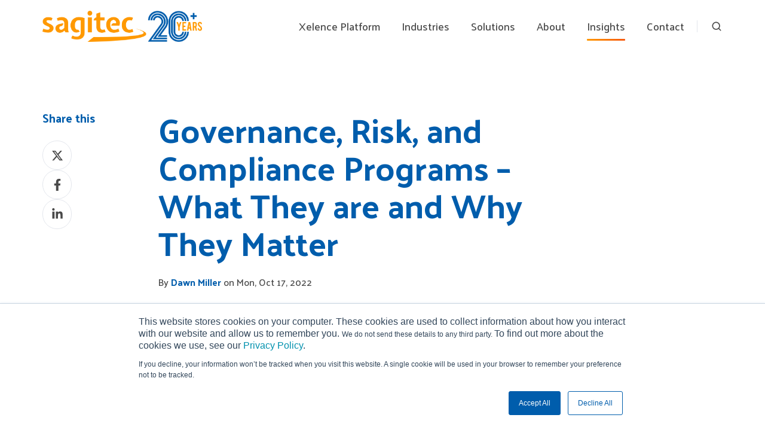

--- FILE ---
content_type: text/html; charset=UTF-8
request_url: https://www.sagitec.com/blog/governance-risk-and-compliance-programs
body_size: 17865
content:
<!doctype html><html lang="en-us" class="no-js blog-post"><head>
    <meta charset="utf-8">
    <title>Governance, Risk, and Compliance Programs – What They are and Why They Matter</title>
    <link rel="shortcut icon" href="https://www.sagitec.com/hubfs/Sagitec%20new%20logo%20favicon%20small%20wide-2.png">
    <meta name="description" content="Governance, Risk, and Compliance, or GRC programs as they are commonly known as, are important today and should continuously evolve. Read more here. ">
    
		<script>
			var act = {};
      act.xs = 479;
      act.sm = 767;
      act.md = 1139;
			act.scroll_offset = {
				sm: 66,
				md: 66,
				lg: 66,
				get: function() {
					if(window.matchMedia('(max-width: 767px)').matches) return act.scroll_offset.sm;
					if(window.matchMedia('(min-width: 1140px)').matches) return act.scroll_offset.lg;
					return act.scroll_offset.md;
				},
				set: function(sm, md, lg){
					act.scroll_offset.sm = sm;
					act.scroll_offset.md = md;
					act.scroll_offset.lg = lg;
				}
			};
		</script>
    <meta name="viewport" content="width=device-width, initial-scale=1">

    <script src="/hs/hsstatic/jquery-libs/static-1.1/jquery/jquery-1.7.1.js"></script>
<script>hsjQuery = window['jQuery'];</script>
    <meta property="og:description" content="Governance, Risk, and Compliance, or GRC programs as they are commonly known as, are important today and should continuously evolve. Read more here. ">
    <meta property="og:title" content="Governance, Risk, and Compliance Programs – What They are and Why They Matter">
    <meta name="twitter:description" content="Governance, Risk, and Compliance, or GRC programs as they are commonly known as, are important today and should continuously evolve. Read more here. ">
    <meta name="twitter:title" content="Governance, Risk, and Compliance Programs – What They are and Why They Matter">

    

    
    <style>
a.cta_button{-moz-box-sizing:content-box !important;-webkit-box-sizing:content-box !important;box-sizing:content-box !important;vertical-align:middle}.hs-breadcrumb-menu{list-style-type:none;margin:0px 0px 0px 0px;padding:0px 0px 0px 0px}.hs-breadcrumb-menu-item{float:left;padding:10px 0px 10px 10px}.hs-breadcrumb-menu-divider:before{content:'›';padding-left:10px}.hs-featured-image-link{border:0}.hs-featured-image{float:right;margin:0 0 20px 20px;max-width:50%}@media (max-width: 568px){.hs-featured-image{float:none;margin:0;width:100%;max-width:100%}}.hs-screen-reader-text{clip:rect(1px, 1px, 1px, 1px);height:1px;overflow:hidden;position:absolute !important;width:1px}
</style>

<link rel="stylesheet" href="https://www.sagitec.com/hubfs/hub_generated/template_assets/1/187575916917/1767378158593/template_main.min.css">

<style>
  

  #skip-to-content {
    position: absolute;
    left: -9999px;
    top: auto;
    width: 1px;
    height: 1px;
    overflow: hidden;
    animation: none;
    transform: none;
    gap: 0.4em;
    opacity: 0;
    transition: opacity .4s;
  }

  /* Only show when the user started tabbing */
  body.keyboard-nav-on #skip-to-content:focus-visible {
    position: fixed;
    left: 1rem;
    top: 1rem;
    width: auto;
    height: auto;
    overflow: visible;
    z-index: 10000;
    outline: 2px solid #fff;
    outline-offset: 2px;
    opacity: 1;
  }

  body.keyboard-nav-on #skip-to-content:focus-visible::before {
    content: "";
    display: block;
    position: fixed;
    inset: 0;
    z-index: -1;
    background: #494949;
    opacity: .8;
    cursor: default;
  }

  body.keyboard-nav-on #skip-to-content:focus-visible::after {
    content: unset;
  }
</style>

<link rel="stylesheet" href="https://www.sagitec.com/hubfs/hub_generated/template_assets/1/187575916829/1767378142220/template_nav.min.css">
<link rel="stylesheet" href="https://www.sagitec.com/hubfs/hub_generated/template_assets/1/187575700531/1767378158464/template_site-search.min.css">
<link rel="stylesheet" href="https://www.sagitec.com/hubfs/hub_generated/template_assets/1/187575977532/1767378160096/template_lang-select.min.css">
<link rel="stylesheet" href="https://www.sagitec.com/hubfs/hub_generated/template_assets/1/187575977574/1767378145590/template_mobile-nav.min.css">
<link rel="stylesheet" href="https://www.sagitec.com/hubfs/hub_generated/template_assets/1/187575916883/1767378152221/template_header-01.min.css">
<link rel="stylesheet" href="https://www.sagitec.com/hubfs/hub_generated/template_assets/1/187575700533/1767378149262/template_blog-body-1.min.css">
<link rel="stylesheet" href="https://www.sagitec.com/hubfs/hub_generated/template_assets/1/187575700497/1767378142285/template_rich-text.min.css">
<link rel="stylesheet" href="https://www.sagitec.com/hubfs/hub_generated/template_assets/1/187575977527/1767378160751/template_blog-nav.min.css">
<link rel="stylesheet" href="https://www.sagitec.com/hubfs/hub_generated/template_assets/1/187575916832/1767378142290/template_blog-card.min.css">
<link rel="stylesheet" href="https://www.sagitec.com/hubfs/hub_generated/template_assets/1/187575916858/1767378154220/template_section-intro.min.css">
<link rel="stylesheet" href="https://www.sagitec.com/hubfs/hub_generated/template_assets/1/187575916817/1767378161919/template_form.min.css">
<link rel="stylesheet" href="https://www.sagitec.com/hubfs/hub_generated/template_assets/1/187575977519/1767378148615/template_one-field-form.min.css">
<link rel="stylesheet" href="https://www.sagitec.com/hubfs/hub_generated/template_assets/1/187575700527/1767378146700/template_blog-sub.min.css">
<link rel="stylesheet" href="https://www.sagitec.com/hubfs/hub_generated/template_assets/1/187575916809/1767378160253/template_blog-comments.min.css">
<link rel="stylesheet" href="/hs/hsstatic/AsyncSupport/static-1.501/sass/comments_listing_asset.css">
<link rel="stylesheet" href="https://www.sagitec.com/hubfs/hub_generated/module_assets/1/187575917437/1766419734439/module_icon.min.css">
<link rel="stylesheet" href="https://www.sagitec.com/hubfs/hub_generated/template_assets/1/187575700482/1767378145222/template_column-navigation.min.css">
<link rel="stylesheet" href="https://www.sagitec.com/hubfs/hub_generated/template_assets/1/187575916852/1767378163252/template_form-dark.min.css">
<link rel="stylesheet" href="https://www.sagitec.com/hubfs/hub_generated/template_assets/1/187575977559/1767378148690/template_footer-05.min.css">
<link rel="preload" as="style" href="https://48752163.fs1.hubspotusercontent-na1.net/hubfs/48752163/raw_assets/media-default-modules/master/650/js_client_assets/assets/TrackPlayAnalytics-Cm48oVxd.css">

<link rel="preload" as="style" href="https://48752163.fs1.hubspotusercontent-na1.net/hubfs/48752163/raw_assets/media-default-modules/master/650/js_client_assets/assets/Tooltip-DkS5dgLo.css">

<style>
  @font-face {
    font-family: "Palanquin Dark";
    font-weight: 400;
    font-style: normal;
    font-display: swap;
    src: url("/_hcms/googlefonts/Palanquin_Dark/regular.woff2") format("woff2"), url("/_hcms/googlefonts/Palanquin_Dark/regular.woff") format("woff");
  }
  @font-face {
    font-family: "Palanquin Dark";
    font-weight: 700;
    font-style: normal;
    font-display: swap;
    src: url("/_hcms/googlefonts/Palanquin_Dark/700.woff2") format("woff2"), url("/_hcms/googlefonts/Palanquin_Dark/700.woff") format("woff");
  }
  @font-face {
    font-family: "Palanquin Dark";
    font-weight: 700;
    font-style: normal;
    font-display: swap;
    src: url("/_hcms/googlefonts/Palanquin_Dark/700.woff2") format("woff2"), url("/_hcms/googlefonts/Palanquin_Dark/700.woff") format("woff");
  }
  @font-face {
    font-family: "Palanquin";
    font-weight: 700;
    font-style: normal;
    font-display: swap;
    src: url("/_hcms/googlefonts/Palanquin/700.woff2") format("woff2"), url("/_hcms/googlefonts/Palanquin/700.woff") format("woff");
  }
  @font-face {
    font-family: "Palanquin";
    font-weight: 500;
    font-style: normal;
    font-display: swap;
    src: url("/_hcms/googlefonts/Palanquin/500.woff2") format("woff2"), url("/_hcms/googlefonts/Palanquin/500.woff") format("woff");
  }
  @font-face {
    font-family: "Palanquin";
    font-weight: 400;
    font-style: normal;
    font-display: swap;
    src: url("/_hcms/googlefonts/Palanquin/regular.woff2") format("woff2"), url("/_hcms/googlefonts/Palanquin/regular.woff") format("woff");
  }
  @font-face {
    font-family: "Palanquin";
    font-weight: 700;
    font-style: normal;
    font-display: swap;
    src: url("/_hcms/googlefonts/Palanquin/700.woff2") format("woff2"), url("/_hcms/googlefonts/Palanquin/700.woff") format("woff");
  }
</style>

    

    
<!--  Added by GoogleAnalytics integration -->
<script>
var _hsp = window._hsp = window._hsp || [];
_hsp.push(['addPrivacyConsentListener', function(consent) { if (consent.allowed || (consent.categories && consent.categories.analytics)) {
  (function(i,s,o,g,r,a,m){i['GoogleAnalyticsObject']=r;i[r]=i[r]||function(){
  (i[r].q=i[r].q||[]).push(arguments)},i[r].l=1*new Date();a=s.createElement(o),
  m=s.getElementsByTagName(o)[0];a.async=1;a.src=g;m.parentNode.insertBefore(a,m)
})(window,document,'script','//www.google-analytics.com/analytics.js','ga');
  ga('create','UA-71796756-1','auto');
  ga('send','pageview');
}}]);
</script>

<!-- /Added by GoogleAnalytics integration -->


<!-- Google Tag Manager -->
<script>(function(w,d,s,l,i){w[l]=w[l]||[];w[l].push({'gtm.start':
new Date().getTime(),event:'gtm.js'});var f=d.getElementsByTagName(s)[0],
j=d.createElement(s),dl=l!='dataLayer'?'&l='+l:'';j.async=true;j.src=
'https://www.googletagmanager.com/gtm.js?id='+i+dl;f.parentNode.insertBefore(j,f);
})(window,document,'script','dataLayer','GTM-THJMXXN');</script>
<!--})(window,document,'script','dataLayer','GTM-MQGTM6H');</script> -->
<!-- End Google Tag Manager -->


<meta name="google-site-verification" content="GhjLjpZmeSjB7OrvYVEczhfzgSht-_Lmx6SWJP02zsE">
<meta name="msvalidate.01" content="2582143695794856B2A4DAFBBA1870FC">

<script type="application/ld+json">
{ "@context" : "http://schema.org",
  "@type" : "Organization",
  "name" : "Sagitec Solutions",
  "url" : "http://www.sagitec.com/",
  "logo": "http://cdn2.hubspot.net/hub/108364/file-501869141-png/images/logo.png?t=1464111900770",
  "sameAs" : ["https://plus.google.com/+Sagitec_com", "https://twitter.com/Sagitec_com", "https://www.facebook.com/sagitec", "https://www.linkedin.com/company/sagitec-solutions-llc"]
}
</script>

<!-- Facebook Pixel Code -->
<script>
!function(f,b,e,v,n,t,s){if(f.fbq)return;n=f.fbq=function(){n.callMethod?
n.callMethod.apply(n,arguments):n.queue.push(arguments)};if(!f._fbq)f._fbq=n;
n.push=n;n.loaded=!0;n.version='2.0';n.queue=[];t=b.createElement(e);t.async=!0;
t.src=v;s=b.getElementsByTagName(e)[0];s.parentNode.insertBefore(t,s)}(window,
document,'script','https://connect.facebook.net/en_US/fbevents.js');
fbq('init', '1843331519326053', {
em: 'insert_email_variable'
});
fbq('track', 'PageView');
</script>
<noscript>&lt;img  height="1" width="1" style="display:none" src="https://www.facebook.com/tr?id=1843331519326053&amp;amp;ev=PageView&amp;amp;noscript=1"&gt;</noscript>
<!-- DO NOT MODIFY -->
<!-- End Facebook Pixel Code -->



<link rel="amphtml" href="https://www.sagitec.com/blog/governance-risk-and-compliance-programs?hs_amp=true">

<meta property="og:image" content="https://www.sagitec.com/hubfs/iStock-1253524133-1.jpg">
<meta property="og:image:width" content="6000">
<meta property="og:image:height" content="3000">
<meta property="og:image:alt" content="Governance, Risk, and Compliance programs">
<meta name="twitter:image" content="https://www.sagitec.com/hubfs/iStock-1253524133-1.jpg">
<meta name="twitter:image:alt" content="Governance, Risk, and Compliance programs">

<meta property="og:url" content="https://www.sagitec.com/blog/governance-risk-and-compliance-programs">
<meta name="twitter:card" content="summary_large_image">

<link rel="canonical" href="https://www.sagitec.com/blog/governance-risk-and-compliance-programs">
<!-- Global site tag (gtag.js) - Google Analytics -->
<script async src="https://www.googletagmanager.com/gtag/js?id=UA-159443378-1"></script>
<script>
  window.dataLayer = window.dataLayer || [];
  function gtag(){dataLayer.push(arguments);}
  gtag('js', new Date());

  gtag('config', 'UA-159443378-1');
</script>
<meta property="og:type" content="article">
<link rel="alternate" type="application/rss+xml" href="https://www.sagitec.com/blog/rss.xml">
<meta name="twitter:domain" content="www.sagitec.com">
<meta name="twitter:site" content="@Sagitec_com">
<script src="//platform.linkedin.com/in.js" type="text/javascript">
    lang: en_US
</script>

<meta http-equiv="content-language" content="en-us">






  <meta name="generator" content="HubSpot"></head>
  <body class="  hs-content-id-88405899871 hs-blog-post hs-content-path-blog-governance-risk-and-compliance-programs hs-content-name-governance-risk-and-compliance-programs-what-they- hs-blog-name-sagitec-software-blog hs-blog-id-503310342">
    <div id="top"></div>
    <div class="page">
      
        <div data-global-resource-path="@marketplace/Neambo/Act3/partials/header-01.html">














  




  






<header class="
  header
  header--1
  
   header--sticky
  
  
   header--w-search
   header--wo-lang
  hs-search-hidden
">
  <div class="container-fluid above-header">
<div class="row-fluid-wrapper">
<div class="row-fluid">
<div class="span12 widget-span widget-type-cell " style="" data-widget-type="cell" data-x="0" data-w="12">

</div><!--end widget-span -->
</div>
</div>
</div>
  <div class="header__sticky-wrapper">
    <div class="header__sticky-element">
      <div class="header__section header__section--main section">
        <div class="header__center container">
          <div class="row items-center">
            <div class="col s3 md-s3 sm-s4 justify-center">
              <div class="header__logo"><div class="header__logo__static"><div id="hs_cos_wrapper_static_header_logo" class="hs_cos_wrapper hs_cos_wrapper_widget hs_cos_wrapper_type_module widget-type-logo" style="" data-hs-cos-general-type="widget" data-hs-cos-type="module">
  






















  
  <span id="hs_cos_wrapper_static_header_logo_hs_logo_widget" class="hs_cos_wrapper hs_cos_wrapper_widget hs_cos_wrapper_type_logo" style="" data-hs-cos-general-type="widget" data-hs-cos-type="logo"><a href="https://www.sagitec.com/en-us/" id="hs-link-static_header_logo_hs_logo_widget" style="border-width:0px;border:0px;"><img src="https://www.sagitec.com/hs-fs/hubfs/images/Logos/Sagitec-20+-Year-Anniversary-blue.png?width=1607&amp;height=315&amp;name=Sagitec-20+-Year-Anniversary-blue.png" class="hs-image-widget " height="315" style="height: auto;width:1607px;border-width:0px;border:0px;" width="1607" alt="Sagitec-20+-Year-Anniversary-blue" title="Sagitec-20+-Year-Anniversary-blue" srcset="https://www.sagitec.com/hs-fs/hubfs/images/Logos/Sagitec-20+-Year-Anniversary-blue.png?width=804&amp;height=158&amp;name=Sagitec-20+-Year-Anniversary-blue.png 804w, https://www.sagitec.com/hs-fs/hubfs/images/Logos/Sagitec-20+-Year-Anniversary-blue.png?width=1607&amp;height=315&amp;name=Sagitec-20+-Year-Anniversary-blue.png 1607w, https://www.sagitec.com/hs-fs/hubfs/images/Logos/Sagitec-20+-Year-Anniversary-blue.png?width=2411&amp;height=473&amp;name=Sagitec-20+-Year-Anniversary-blue.png 2411w, https://www.sagitec.com/hs-fs/hubfs/images/Logos/Sagitec-20+-Year-Anniversary-blue.png?width=3214&amp;height=630&amp;name=Sagitec-20+-Year-Anniversary-blue.png 3214w, https://www.sagitec.com/hs-fs/hubfs/images/Logos/Sagitec-20+-Year-Anniversary-blue.png?width=4018&amp;height=788&amp;name=Sagitec-20+-Year-Anniversary-blue.png 4018w, https://www.sagitec.com/hs-fs/hubfs/images/Logos/Sagitec-20+-Year-Anniversary-blue.png?width=4821&amp;height=945&amp;name=Sagitec-20+-Year-Anniversary-blue.png 4821w" sizes="(max-width: 1607px) 100vw, 1607px"></a></span>
</div></div><div class="header__logo__sticky"><div id="hs_cos_wrapper_sticky_header_logo" class="hs_cos_wrapper hs_cos_wrapper_widget hs_cos_wrapper_type_module widget-type-logo" style="" data-hs-cos-general-type="widget" data-hs-cos-type="module">
  






















  
  <span id="hs_cos_wrapper_sticky_header_logo_hs_logo_widget" class="hs_cos_wrapper hs_cos_wrapper_widget hs_cos_wrapper_type_logo" style="" data-hs-cos-general-type="widget" data-hs-cos-type="logo"><a href="https://www.sagitec.com/en-us/" id="hs-link-sticky_header_logo_hs_logo_widget" style="border-width:0px;border:0px;"><img src="https://www.sagitec.com/hs-fs/hubfs/20%20year%20logo.png?width=1608&amp;height=315&amp;name=20%20year%20logo.png" class="hs-image-widget " height="315" style="height: auto;width:1608px;border-width:0px;border:0px;" width="1608" alt="20 year logo" title="20 year logo" loading="lazy" srcset="https://www.sagitec.com/hs-fs/hubfs/20%20year%20logo.png?width=804&amp;height=158&amp;name=20%20year%20logo.png 804w, https://www.sagitec.com/hs-fs/hubfs/20%20year%20logo.png?width=1608&amp;height=315&amp;name=20%20year%20logo.png 1608w, https://www.sagitec.com/hs-fs/hubfs/20%20year%20logo.png?width=2412&amp;height=473&amp;name=20%20year%20logo.png 2412w, https://www.sagitec.com/hs-fs/hubfs/20%20year%20logo.png?width=3216&amp;height=630&amp;name=20%20year%20logo.png 3216w, https://www.sagitec.com/hs-fs/hubfs/20%20year%20logo.png?width=4020&amp;height=788&amp;name=20%20year%20logo.png 4020w, https://www.sagitec.com/hs-fs/hubfs/20%20year%20logo.png?width=4824&amp;height=945&amp;name=20%20year%20logo.png 4824w" sizes="(max-width: 1608px) 100vw, 1608px"></a></span>
</div></div></div>
            </div>
            <div class="col s9 md-s9 sm-s8">
              <div class="flex flex-row items-center justify-end no-shrink wrap">
                <div class="header__nav">
                  <div id="hs_cos_wrapper_header_nav" class="hs_cos_wrapper hs_cos_wrapper_widget hs_cos_wrapper_type_module" style="" data-hs-cos-general-type="widget" data-hs-cos-type="module"><div class="module module--header_nav module--nav">
    <div class="module__inner">

  <nav class="nav nav--light nav--on-hover hs-skip-lang-url-rewrite" flyout-delay="0" aria-label="Main menu">
    <ul class="nav__list nav__list--level1"><li class="nav__item nav__item--branch">
        <a class="nav__link" href="https://www.sagitec.com/xelence-low-code-no-code-platform">Xelence Platform</a><ul class="nav__list nav__list--level2 nav__list--flyout"><li class="nav__item">
        <a class="nav__link" href="https://www.sagitec.com/xelence-resources">Features &amp; Benefits</a></li></ul></li><li class="nav__item nav__item--branch">
        <a class="nav__link" href="javascript:;">Industries</a><ul class="nav__list nav__list--level2 nav__list--flyout"><li class="nav__item">
        <a class="nav__link" href="https://www.sagitec.com/industry/pension-administration">Pension</a></li><li class="nav__item">
        <a class="nav__link" href="https://www.sagitec.com/industry/labor-and-employment">Labor &amp; Employment</a></li><li class="nav__item">
        <a class="nav__link" href="https://www.sagitec.com/industry/managed-care">Managed Care</a></li><li class="nav__item">
        <a class="nav__link" href="https://www.sagitec.com/industry/medicaid">Medicaid</a></li><li class="nav__item">
        <a class="nav__link" href="https://www.sagitec.com/industry/nutrition-programs">Nutrition Programs</a></li></ul></li><li class="nav__item nav__item--branch">
        <a class="nav__link" href="javascript:;">Solutions</a><ul class="nav__list nav__list--level2 nav__list--flyout"><li class="nav__item">
        <a class="nav__link" href="https://www.sagitec.com/neospin/pension-administration-software">Pension Administration</a></li><li class="nav__item">
        <a class="nav__link" href="https://www.sagitec.com/neosurance">Unemployment Insurance </a></li><li class="nav__item">
        <a class="nav__link" href="https://www.sagitec.com/workforcenxt">Workforce Development</a></li><li class="nav__item">
        <a class="nav__link" href="https://www.sagitec.com/healthcare">Medicaid Member Engagement</a></li><li class="nav__item">
        <a class="nav__link" href="https://www.sagitec.com/solution/medicaid-eligibility-and-enrollment">Medicaid Eligibility &amp; Enrollment</a></li><li class="nav__item">
        <a class="nav__link" href="https://www.sagitec.com/child-nutrition-solution/neotrient">Child Nutrition Program Management</a></li></ul></li><li class="nav__item nav__item--branch">
        <a class="nav__link" href="javascript:;">About</a><ul class="nav__list nav__list--level2 nav__list--flyout"><li class="nav__item">
        <a class="nav__link" href="https://www.sagitec.com/about">About Us</a></li><li class="nav__item">
        <a class="nav__link" href="https://www.sagitec.com/it-cloud-security-services">IT, Cloud, &amp; Security Services</a></li><li class="nav__item">
        <a class="nav__link" href="//www.sagitec.com/careers">Careers</a></li></ul></li><li class="nav__item nav__item--branch nav__item--active-branch">
        <a class="nav__link" href="javascript:;">Insights</a><ul class="nav__list nav__list--level2 nav__list--flyout"><li class="nav__item">
        <a class="nav__link" href="https://www.sagitec.com/sagitec-resources">Resources</a></li><li class="nav__item nav__item--active-branch nav__item--active">
        <a class="nav__link" href="https://www.sagitec.com/blog">Blog</a></li><li class="nav__item">
        <a class="nav__link" href="https://www.sagitec.com/pension-software-company/press-releases">Press Releases</a></li></ul></li><li class="nav__item">
        <a class="nav__link" href="https://www.sagitec.com/contact">Contact</a></li></ul>
  </nav>

    </div>
  </div>

</div>
                </div>
                
                  <div class="header__search">
                    <div id="hs_cos_wrapper_header_search" class="hs_cos_wrapper hs_cos_wrapper_widget hs_cos_wrapper_type_module" style="" data-hs-cos-general-type="widget" data-hs-cos-type="module">


<div id="header_search" class="site-search site-search--light txt--light">
  <a href="javascript:;" class="site-search__open site-search__open--auto ui-icon" role="button" aria-label="Open search window">
    <svg width="24" height="24" viewbox="0 0 24 24" xmlns="http://www.w3.org/2000/svg">
      <path d="M20.71 19.29L17.31 15.9C18.407 14.5025 19.0022 12.7767 19 11C19 9.41775 18.5308 7.87103 17.6518 6.55544C16.7727 5.23984 15.5233 4.21446 14.0615 3.60896C12.5997 3.00346 10.9911 2.84504 9.43928 3.15372C7.88743 3.4624 6.46197 4.22433 5.34315 5.34315C4.22433 6.46197 3.4624 7.88743 3.15372 9.43928C2.84504 10.9911 3.00347 12.5997 3.60897 14.0615C4.21447 15.5233 5.23985 16.7727 6.55544 17.6518C7.87103 18.5308 9.41775 19 11 19C12.7767 19.0022 14.5025 18.407 15.9 17.31L19.29 20.71C19.383 20.8037 19.4936 20.8781 19.6154 20.9289C19.7373 20.9797 19.868 21.0058 20 21.0058C20.132 21.0058 20.2627 20.9797 20.3846 20.9289C20.5064 20.8781 20.617 20.8037 20.71 20.71C20.8037 20.617 20.8781 20.5064 20.9289 20.3846C20.9797 20.2627 21.0058 20.132 21.0058 20C21.0058 19.868 20.9797 19.7373 20.9289 19.6154C20.8781 19.4936 20.8037 19.383 20.71 19.29ZM5 11C5 9.81331 5.3519 8.65327 6.01119 7.66658C6.67047 6.67988 7.60755 5.91085 8.7039 5.45672C9.80026 5.0026 11.0067 4.88378 12.1705 5.11529C13.3344 5.3468 14.4035 5.91824 15.2426 6.75736C16.0818 7.59647 16.6532 8.66557 16.8847 9.82946C17.1162 10.9933 16.9974 12.1997 16.5433 13.2961C16.0892 14.3925 15.3201 15.3295 14.3334 15.9888C13.3467 16.6481 12.1867 17 11 17C9.4087 17 7.88258 16.3679 6.75736 15.2426C5.63214 14.1174 5 12.5913 5 11Z" fill="currentColor" />
    </svg>
  </a>
  <div class="site-search__popup">
    <div class="site-search__bar">
      <form id="searchForm" class="site-search__form" autocomplete="off" results-zero-text="Sorry, no results found.">
        <input class="site-search__input" id="searchInput" name="searchInput" type="text" placeholder="Search our website" title="Search our website">
        <input name="portalId" type="hidden" value="108364">
        <input name="language" type="hidden" value="en-us">
        <input name="domains" type="hidden" value="all">
        <input name="resultsLength" type="hidden" value="LONG">
        <button class="site-search__submit ui-icon" type="submit" aria-label="Search">
          <svg width="24" height="24" viewbox="0 0 24 24" xmlns="http://www.w3.org/2000/svg">
            <path d="M20.71 19.29L17.31 15.9C18.407 14.5025 19.0022 12.7767 19 11C19 9.41775 18.5308 7.87103 17.6518 6.55544C16.7727 5.23984 15.5233 4.21446 14.0615 3.60896C12.5997 3.00346 10.9911 2.84504 9.43928 3.15372C7.88743 3.4624 6.46197 4.22433 5.34315 5.34315C4.22433 6.46197 3.4624 7.88743 3.15372 9.43928C2.84504 10.9911 3.00347 12.5997 3.60897 14.0615C4.21447 15.5233 5.23985 16.7727 6.55544 17.6518C7.87103 18.5308 9.41775 19 11 19C12.7767 19.0022 14.5025 18.407 15.9 17.31L19.29 20.71C19.383 20.8037 19.4936 20.8781 19.6154 20.9289C19.7373 20.9797 19.868 21.0058 20 21.0058C20.132 21.0058 20.2627 20.9797 20.3846 20.9289C20.5064 20.8781 20.617 20.8037 20.71 20.71C20.8037 20.617 20.8781 20.5064 20.9289 20.3846C20.9797 20.2627 21.0058 20.132 21.0058 20C21.0058 19.868 20.9797 19.7373 20.9289 19.6154C20.8781 19.4936 20.8037 19.383 20.71 19.29ZM5 11C5 9.81331 5.3519 8.65327 6.01119 7.66658C6.67047 6.67988 7.60755 5.91085 8.7039 5.45672C9.80026 5.0026 11.0067 4.88378 12.1705 5.11529C13.3344 5.3468 14.4035 5.91824 15.2426 6.75736C16.0818 7.59647 16.6532 8.66557 16.8847 9.82946C17.1162 10.9933 16.9974 12.1997 16.5433 13.2961C16.0892 14.3925 15.3201 15.3295 14.3334 15.9888C13.3467 16.6481 12.1867 17 11 17C9.4087 17 7.88258 16.3679 6.75736 15.2426C5.63214 14.1174 5 12.5913 5 11Z" fill="currentColor"></path>
          </svg>
        </button>
        <a href="javascript:;" class="site-search__close ui-icon" role="button" aria-label="Close search window">
          <svg width="24" height="24" viewbox="0 0 24 24" xmlns="http://www.w3.org/2000/svg">
            <path d="M20.707 4.707a1 1 0 0 0-1.414-1.414L12 10.586 4.707 3.293a1 1 0 0 0-1.414 1.414L10.586 12l-7.293 7.293a1 1 0 1 0 1.414 1.414L12 13.414l7.293 7.293a1 1 0 0 0 1.414-1.414L13.414 12l7.293-7.293z" fill="currentColor" />
          </svg>
        </a>
      </form>
    </div>
    <div class="site-search__results">
      <div class="site-search__results-block">
        <div class="site-search__result-template"><div class="site-search__result-text">
            <div class="site-search__result-title ui-label"></div>
            <div class="site-search__result-desc small-text"></div>
          </div>
        </div>
        <button class="site-search__more btn btn--fill btn--medium btn--accent">More results</button>
      </div>
    </div>
  </div>
</div></div>
                  </div>
                
                
                  <div class="header__lang">
                    <div id="hs_cos_wrapper_header_lang" class="hs_cos_wrapper hs_cos_wrapper_widget hs_cos_wrapper_type_module" style="" data-hs-cos-general-type="widget" data-hs-cos-type="module">



<div class="module module--header_lang module--lang-select">
    <div class="module__inner">

  
  

    </div>
  </div>
</div>
                  </div>
                
                <div class="header__buttons"><div class="header__buttons__static">
                      <div id="hs_cos_wrapper_static_header_buttons" class="hs_cos_wrapper hs_cos_wrapper_widget hs_cos_wrapper_type_module" style="" data-hs-cos-general-type="widget" data-hs-cos-type="module">


<div class="module module--static_header_buttons module--button">
    <div class="module__inner">

  <div class="inline-items"></div>

    </div>
  </div>
</div>
                    </div>
                    <div class="header__buttons__sticky">
                      <div id="hs_cos_wrapper_sticky_header_buttons" class="hs_cos_wrapper hs_cos_wrapper_widget hs_cos_wrapper_type_module" style="" data-hs-cos-general-type="widget" data-hs-cos-type="module">


<div class="module module--sticky_header_buttons module--button">
    <div class="module__inner">

  <div class="inline-items"></div>

    </div>
  </div>
</div>
                    </div>
                  
                </div>
                <div class="header__mobile-nav">
                  <div id="hs_cos_wrapper_header_mobile_nav" class="hs_cos_wrapper hs_cos_wrapper_widget hs_cos_wrapper_type_module" style="" data-hs-cos-general-type="widget" data-hs-cos-type="module">








<div class="module module--header_mobile_nav module--mnav">
    <div class="module__inner">

  <div class="mnav mnav--light">
    <a class="mnav__open mnav__open--auto ui-icon" href="javascript:;" role="button" aria-label="Open menu">
      <svg width="24" height="24" viewbox="0 0 24 24" xmlns="http://www.w3.org/2000/svg">
        <path d="M3 6a1 1 0 0 1 1-1h16a1 1 0 1 1 0 2H4a1 1 0 0 1-1-1zm0 6a1 1 0 0 1 1-1h16a1 1 0 1 1 0 2H4a1 1 0 0 1-1-1zm1 5a1 1 0 1 0 0 2h16a1 1 0 1 0 0-2H4z" fill="currentColor" />
      </svg>
    </a>
    <div class="mnav__overlay"></div>
    <div class="mnav__popup">
      
      <div class="mnav__section mnav__section--first mnav__menu hs-skip-lang-url-rewrite">
        
  
  
    <ul class="mnav__menu__list mnav__menu__list--level1">
      <li class="mnav__menu__item mnav__menu__item--parent">
        <div class="mnav__menu__label">
          <a class="mnav__menu__link" href="https://www.sagitec.com/xelence-low-code-no-code-platform">Xelence Platform</a>
          
            <div class="mnav__menu__toggle" role="button">
              <div class="mnav__menu__toggle__open-icon">
                <svg class="mnav__menu__toggle__open" width="24" height="24" viewbox="0 0 24 24" xmlns="http://www.w3.org/2000/svg">
                  <path d="M5.29289 8.29289C4.90237 8.68342 4.90237 9.31658 5.29289 9.70711L11.2929 15.7071C11.6834 16.0976 12.3166 16.0976 12.7071 15.7071L18.7071 9.70711C19.0976 9.31658 19.0976 8.68342 18.7071 8.29289C18.3166 7.90237 17.6834 7.90237 17.2929 8.29289L12 13.5858L6.70711 8.29289C6.31658 7.90237 5.68342 7.90237 5.29289 8.29289Z" fill="currentColor" />
                </svg>
              </div>
              <div class="mnav__menu__toggle__close-icon">
                <svg width="24" height="24" viewbox="0 0 24 24" xmlns="http://www.w3.org/2000/svg">
                  <path d="M5.29289 15.7071C4.90237 15.3166 4.90237 14.6834 5.29289 14.2929L11.2929 8.29289C11.6834 7.90237 12.3166 7.90237 12.7071 8.29289L18.7071 14.2929C19.0976 14.6834 19.0976 15.3166 18.7071 15.7071C18.3166 16.0976 17.6834 16.0976 17.2929 15.7071L12 10.4142L6.70711 15.7071C6.31658 16.0976 5.68342 16.0976 5.29289 15.7071Z" fill="currentColor" />
                </svg>
              </div>
            </div>
          
        </div>
        
  
  
    <ul class="mnav__menu__list mnav__menu__list--level2 mnav__menu__list--child">
      <li class="mnav__menu__item">
        <div class="mnav__menu__label">
          <a class="mnav__menu__link" href="https://www.sagitec.com/xelence-resources">Features &amp; Benefits</a>
          
        </div>
        
  
  

      </li>
    </ul>
  

      </li>
    
  
    
      <li class="mnav__menu__item mnav__menu__item--parent">
        <div class="mnav__menu__label">
          <a class="mnav__menu__link" href="javascript:;">Industries</a>
          
            <div class="mnav__menu__toggle" role="button">
              <div class="mnav__menu__toggle__open-icon">
                <svg class="mnav__menu__toggle__open" width="24" height="24" viewbox="0 0 24 24" xmlns="http://www.w3.org/2000/svg">
                  <path d="M5.29289 8.29289C4.90237 8.68342 4.90237 9.31658 5.29289 9.70711L11.2929 15.7071C11.6834 16.0976 12.3166 16.0976 12.7071 15.7071L18.7071 9.70711C19.0976 9.31658 19.0976 8.68342 18.7071 8.29289C18.3166 7.90237 17.6834 7.90237 17.2929 8.29289L12 13.5858L6.70711 8.29289C6.31658 7.90237 5.68342 7.90237 5.29289 8.29289Z" fill="currentColor" />
                </svg>
              </div>
              <div class="mnav__menu__toggle__close-icon">
                <svg width="24" height="24" viewbox="0 0 24 24" xmlns="http://www.w3.org/2000/svg">
                  <path d="M5.29289 15.7071C4.90237 15.3166 4.90237 14.6834 5.29289 14.2929L11.2929 8.29289C11.6834 7.90237 12.3166 7.90237 12.7071 8.29289L18.7071 14.2929C19.0976 14.6834 19.0976 15.3166 18.7071 15.7071C18.3166 16.0976 17.6834 16.0976 17.2929 15.7071L12 10.4142L6.70711 15.7071C6.31658 16.0976 5.68342 16.0976 5.29289 15.7071Z" fill="currentColor" />
                </svg>
              </div>
            </div>
          
        </div>
        
  
  
    <ul class="mnav__menu__list mnav__menu__list--level2 mnav__menu__list--child">
      <li class="mnav__menu__item">
        <div class="mnav__menu__label">
          <a class="mnav__menu__link" href="https://www.sagitec.com/industry/pension-administration">Pension</a>
          
        </div>
        
  
  

      </li>
    
  
    
      <li class="mnav__menu__item">
        <div class="mnav__menu__label">
          <a class="mnav__menu__link" href="https://www.sagitec.com/industry/labor-and-employment">Labor &amp; Employment</a>
          
        </div>
        
  
  

      </li>
    
  
    
      <li class="mnav__menu__item">
        <div class="mnav__menu__label">
          <a class="mnav__menu__link" href="https://www.sagitec.com/industry/managed-care">Managed Care</a>
          
        </div>
        
  
  

      </li>
    
  
    
      <li class="mnav__menu__item">
        <div class="mnav__menu__label">
          <a class="mnav__menu__link" href="https://www.sagitec.com/industry/medicaid">Medicaid</a>
          
        </div>
        
  
  

      </li>
    
  
    
      <li class="mnav__menu__item">
        <div class="mnav__menu__label">
          <a class="mnav__menu__link" href="https://www.sagitec.com/industry/nutrition-programs">Nutrition Programs</a>
          
        </div>
        
  
  

      </li>
    </ul>
  

      </li>
    
  
    
      <li class="mnav__menu__item mnav__menu__item--parent">
        <div class="mnav__menu__label">
          <a class="mnav__menu__link" href="javascript:;">Solutions</a>
          
            <div class="mnav__menu__toggle" role="button">
              <div class="mnav__menu__toggle__open-icon">
                <svg class="mnav__menu__toggle__open" width="24" height="24" viewbox="0 0 24 24" xmlns="http://www.w3.org/2000/svg">
                  <path d="M5.29289 8.29289C4.90237 8.68342 4.90237 9.31658 5.29289 9.70711L11.2929 15.7071C11.6834 16.0976 12.3166 16.0976 12.7071 15.7071L18.7071 9.70711C19.0976 9.31658 19.0976 8.68342 18.7071 8.29289C18.3166 7.90237 17.6834 7.90237 17.2929 8.29289L12 13.5858L6.70711 8.29289C6.31658 7.90237 5.68342 7.90237 5.29289 8.29289Z" fill="currentColor" />
                </svg>
              </div>
              <div class="mnav__menu__toggle__close-icon">
                <svg width="24" height="24" viewbox="0 0 24 24" xmlns="http://www.w3.org/2000/svg">
                  <path d="M5.29289 15.7071C4.90237 15.3166 4.90237 14.6834 5.29289 14.2929L11.2929 8.29289C11.6834 7.90237 12.3166 7.90237 12.7071 8.29289L18.7071 14.2929C19.0976 14.6834 19.0976 15.3166 18.7071 15.7071C18.3166 16.0976 17.6834 16.0976 17.2929 15.7071L12 10.4142L6.70711 15.7071C6.31658 16.0976 5.68342 16.0976 5.29289 15.7071Z" fill="currentColor" />
                </svg>
              </div>
            </div>
          
        </div>
        
  
  
    <ul class="mnav__menu__list mnav__menu__list--level2 mnav__menu__list--child">
      <li class="mnav__menu__item">
        <div class="mnav__menu__label">
          <a class="mnav__menu__link" href="https://www.sagitec.com/neospin/pension-administration-software">Pension Administration</a>
          
        </div>
        
  
  

      </li>
    
  
    
      <li class="mnav__menu__item">
        <div class="mnav__menu__label">
          <a class="mnav__menu__link" href="https://www.sagitec.com/neosurance">Unemployment Insurance </a>
          
        </div>
        
  
  

      </li>
    
  
    
      <li class="mnav__menu__item">
        <div class="mnav__menu__label">
          <a class="mnav__menu__link" href="https://www.sagitec.com/workforcenxt">Workforce Development</a>
          
        </div>
        
  
  

      </li>
    
  
    
      <li class="mnav__menu__item">
        <div class="mnav__menu__label">
          <a class="mnav__menu__link" href="https://www.sagitec.com/healthcare">Medicaid Member Engagement</a>
          
        </div>
        
  
  

      </li>
    
  
    
      <li class="mnav__menu__item">
        <div class="mnav__menu__label">
          <a class="mnav__menu__link" href="https://www.sagitec.com/solution/medicaid-eligibility-and-enrollment">Medicaid Eligibility &amp; Enrollment</a>
          
        </div>
        
  
  

      </li>
    
  
    
      <li class="mnav__menu__item">
        <div class="mnav__menu__label">
          <a class="mnav__menu__link" href="https://www.sagitec.com/child-nutrition-solution/neotrient">Child Nutrition Program Management</a>
          
        </div>
        
  
  

      </li>
    </ul>
  

      </li>
    
  
    
      <li class="mnav__menu__item mnav__menu__item--parent">
        <div class="mnav__menu__label">
          <a class="mnav__menu__link" href="javascript:;">About</a>
          
            <div class="mnav__menu__toggle" role="button">
              <div class="mnav__menu__toggle__open-icon">
                <svg class="mnav__menu__toggle__open" width="24" height="24" viewbox="0 0 24 24" xmlns="http://www.w3.org/2000/svg">
                  <path d="M5.29289 8.29289C4.90237 8.68342 4.90237 9.31658 5.29289 9.70711L11.2929 15.7071C11.6834 16.0976 12.3166 16.0976 12.7071 15.7071L18.7071 9.70711C19.0976 9.31658 19.0976 8.68342 18.7071 8.29289C18.3166 7.90237 17.6834 7.90237 17.2929 8.29289L12 13.5858L6.70711 8.29289C6.31658 7.90237 5.68342 7.90237 5.29289 8.29289Z" fill="currentColor" />
                </svg>
              </div>
              <div class="mnav__menu__toggle__close-icon">
                <svg width="24" height="24" viewbox="0 0 24 24" xmlns="http://www.w3.org/2000/svg">
                  <path d="M5.29289 15.7071C4.90237 15.3166 4.90237 14.6834 5.29289 14.2929L11.2929 8.29289C11.6834 7.90237 12.3166 7.90237 12.7071 8.29289L18.7071 14.2929C19.0976 14.6834 19.0976 15.3166 18.7071 15.7071C18.3166 16.0976 17.6834 16.0976 17.2929 15.7071L12 10.4142L6.70711 15.7071C6.31658 16.0976 5.68342 16.0976 5.29289 15.7071Z" fill="currentColor" />
                </svg>
              </div>
            </div>
          
        </div>
        
  
  
    <ul class="mnav__menu__list mnav__menu__list--level2 mnav__menu__list--child">
      <li class="mnav__menu__item">
        <div class="mnav__menu__label">
          <a class="mnav__menu__link" href="https://www.sagitec.com/about">About Us</a>
          
        </div>
        
  
  

      </li>
    
  
    
      <li class="mnav__menu__item">
        <div class="mnav__menu__label">
          <a class="mnav__menu__link" href="https://www.sagitec.com/it-cloud-security-services">IT, Cloud, &amp; Security Services</a>
          
        </div>
        
  
  

      </li>
    
  
    
      <li class="mnav__menu__item">
        <div class="mnav__menu__label">
          <a class="mnav__menu__link" href="//www.sagitec.com/careers">Careers</a>
          
        </div>
        
  
  

      </li>
    </ul>
  

      </li>
    
  
    
      <li class="mnav__menu__item mnav__menu__item--parent mnav__menu__item--active-branch">
        <div class="mnav__menu__label">
          <a class="mnav__menu__link" href="javascript:;">Insights</a>
          
            <div class="mnav__menu__toggle" role="button">
              <div class="mnav__menu__toggle__open-icon">
                <svg class="mnav__menu__toggle__open" width="24" height="24" viewbox="0 0 24 24" xmlns="http://www.w3.org/2000/svg">
                  <path d="M5.29289 8.29289C4.90237 8.68342 4.90237 9.31658 5.29289 9.70711L11.2929 15.7071C11.6834 16.0976 12.3166 16.0976 12.7071 15.7071L18.7071 9.70711C19.0976 9.31658 19.0976 8.68342 18.7071 8.29289C18.3166 7.90237 17.6834 7.90237 17.2929 8.29289L12 13.5858L6.70711 8.29289C6.31658 7.90237 5.68342 7.90237 5.29289 8.29289Z" fill="currentColor" />
                </svg>
              </div>
              <div class="mnav__menu__toggle__close-icon">
                <svg width="24" height="24" viewbox="0 0 24 24" xmlns="http://www.w3.org/2000/svg">
                  <path d="M5.29289 15.7071C4.90237 15.3166 4.90237 14.6834 5.29289 14.2929L11.2929 8.29289C11.6834 7.90237 12.3166 7.90237 12.7071 8.29289L18.7071 14.2929C19.0976 14.6834 19.0976 15.3166 18.7071 15.7071C18.3166 16.0976 17.6834 16.0976 17.2929 15.7071L12 10.4142L6.70711 15.7071C6.31658 16.0976 5.68342 16.0976 5.29289 15.7071Z" fill="currentColor" />
                </svg>
              </div>
            </div>
          
        </div>
        
  
  
    <ul class="mnav__menu__list mnav__menu__list--level2 mnav__menu__list--child">
      <li class="mnav__menu__item">
        <div class="mnav__menu__label">
          <a class="mnav__menu__link" href="https://www.sagitec.com/sagitec-resources">Resources</a>
          
        </div>
        
  
  

      </li>
    
  
    
      <li class="mnav__menu__item mnav__menu__item--active-branch mnav__menu__item--active">
        <div class="mnav__menu__label">
          <a class="mnav__menu__link" href="https://www.sagitec.com/blog">Blog</a>
          
        </div>
        
  
  

      </li>
    
  
    
      <li class="mnav__menu__item">
        <div class="mnav__menu__label">
          <a class="mnav__menu__link" href="https://www.sagitec.com/pension-software-company/press-releases">Press Releases</a>
          
        </div>
        
  
  

      </li>
    </ul>
  

      </li>
    
  
    
      <li class="mnav__menu__item">
        <div class="mnav__menu__label">
          <a class="mnav__menu__link" href="https://www.sagitec.com/contact">Contact</a>
          
        </div>
        
  
  

      </li>
    </ul>
  

      </div>
      
      
      
      
        <div class="mnav__section mnav__buttons inline-items inline-items--left"></div>
      
      
      
      
      
      
      
      
      <a href="javascript:;" class="mnav__close ui-icon" role="button" aria-label="Open menu">
        <svg width="24" height="24" viewbox="0 0 24 24" xmlns="http://www.w3.org/2000/svg">
          <path d="M20.707 4.707a1 1 0 0 0-1.414-1.414L12 10.586 4.707 3.293a1 1 0 0 0-1.414 1.414L10.586 12l-7.293 7.293a1 1 0 1 0 1.414 1.414L12 13.414l7.293 7.293a1 1 0 0 0 1.414-1.414L13.414 12l7.293-7.293z" fill="currentColor" />
        </svg>
      </a>
    </div>
  </div>

    </div>
  </div>
</div>
                </div>
              </div>
            </div>
          </div>
        </div>
      </div>
    </div>
  </div>
</header>

</div>
      
      <main id="main-content" class="body">
        
  <div class="blog-body-1 blog-body-1--extended section">
    <div class="blog-body__center container">
      <div class="row">
        
        <div class="blog-body-1__main col s7 md-s10">
          <div class="blog-body-1__content"><h1 class="blog-body-1__title"><span id="hs_cos_wrapper_name" class="hs_cos_wrapper hs_cos_wrapper_meta_field hs_cos_wrapper_type_text" style="" data-hs-cos-general-type="meta_field" data-hs-cos-type="text">Governance, Risk, and Compliance Programs – What They are and Why They Matter</span></h1><p class="blog-body-1__info small-text">By <a href="https://www.sagitec.com/blog/author/dawn-miller"><strong>Dawn Miller</strong></a> on Mon, Oct 17, 2022</p><p><img class="blog-body-1__top-image img--radius" src="https://www.sagitec.com/hubfs/iStock-1253524133-1.jpg" alt="Governance, Risk, and Compliance programs" srcset="https://www.sagitec.com/hs-fs/hubfs/iStock-1253524133-1.jpg?width=360&amp;name=iStock-1253524133-1.jpg 360w, https://www.sagitec.com/hs-fs/hubfs/iStock-1253524133-1.jpg?width=480&amp;name=iStock-1253524133-1.jpg 480w, https://www.sagitec.com/hs-fs/hubfs/iStock-1253524133-1.jpg?width=720&amp;name=iStock-1253524133-1.jpg 720w, https://www.sagitec.com/hs-fs/hubfs/iStock-1253524133-1.jpg?width=768&amp;name=iStock-1253524133-1.jpg 768w, https://www.sagitec.com/hs-fs/hubfs/iStock-1253524133-1.jpg?width=1350&amp;name=iStock-1253524133-1.jpg 1350w, https://www.sagitec.com/hs-fs/hubfs/iStock-1253524133-1.jpg?width=1440&amp;name=iStock-1253524133-1.jpg 1440w, https://www.sagitec.com/hs-fs/hubfs/iStock-1253524133-1.jpg?width=1534&amp;name=iStock-1253524133-1.jpg 1534w" loading="lazy"></p><div id="hs_cos_wrapper_narration" class="hs_cos_wrapper hs_cos_wrapper_widget hs_cos_wrapper_type_module" style="" data-hs-cos-general-type="widget" data-hs-cos-type="module"><link rel="stylesheet" href="https://48752163.fs1.hubspotusercontent-na1.net/hubfs/48752163/raw_assets/media-default-modules/master/650/js_client_assets/assets/TrackPlayAnalytics-Cm48oVxd.css">
<link rel="stylesheet" href="https://48752163.fs1.hubspotusercontent-na1.net/hubfs/48752163/raw_assets/media-default-modules/master/650/js_client_assets/assets/Tooltip-DkS5dgLo.css">

    <script type="text/javascript">
      window.__hsEnvConfig = {"hsDeployed":true,"hsEnv":"prod","hsJSRGates":["CMS:JSRenderer:SeparateIslandRenderOption","CMS:JSRenderer:CompressResponse","CMS:JSRenderer:MinifyCSS","CMS:JSRenderer:GetServerSideProps","CMS:JSRenderer:LocalProxySchemaVersion1","CMS:JSRenderer:SharedDeps"],"hublet":"na1","portalID":108364};
      window.__hsServerPageUrl = "https:\u002F\u002Fwww.sagitec.com\u002Fblog\u002Fgovernance-risk-and-compliance-programs";
      window.__hsBasePath = "\u002Fblog\u002Fgovernance-risk-and-compliance-programs";
    </script>
      </div><span id="hs_cos_wrapper_post_body" class="hs_cos_wrapper hs_cos_wrapper_meta_field hs_cos_wrapper_type_rich_text" style="" data-hs-cos-general-type="meta_field" data-hs-cos-type="rich_text"><p><span data-contrast="auto">All businesses are responsible for complying with federal and global laws. These laws vary greatly, and compliance in the fluctuating climate of our global business environment can be overwhelming. Keeping track of regulations governing an organization's ethical and legal practices is an ever-changing process.&nbsp;</span><span data-ccp-props="{&quot;201341983&quot;:0,&quot;335559739&quot;:160,&quot;335559740&quot;:259}">&nbsp;</span></p>
<!--more--><p><span data-contrast="auto">I believe there are three building blocks to successful compliance in an organization: </span><strong><span data-contrast="auto">reliably achieving objectives</span></strong><span data-contrast="auto">, </span><strong><span data-contrast="auto">addressing uncertainty</span></strong><span data-contrast="auto">, and </span><strong><span data-contrast="auto">acting with integrity</span></strong><span data-contrast="auto">.&nbsp;</span><span data-ccp-props="{&quot;201341983&quot;:0,&quot;335559739&quot;:160,&quot;335559740&quot;:259}">&nbsp;</span></p>
<p><span data-contrast="auto">This is where </span><strong><span data-contrast="auto">Governance</span></strong><span data-contrast="auto">, </span><strong><span data-contrast="auto">Risk Management</span></strong><span data-contrast="auto">, and </span><strong><span data-contrast="auto">Compliance</span></strong><span data-contrast="auto">, which is known as GRC more commonly, comes into the picture. Risk management is proactive; it encompasses identifying, analyzing, and responding to the organization's vulnerabilities. Ensuring compliance is mostly reactive, where we conform to business requirements and applicable laws and regulations. Governance is how we implement risk management and compliance.</span><span data-ccp-props="{&quot;201341983&quot;:0,&quot;335559739&quot;:160,&quot;335559740&quot;:259}">&nbsp;</span></p>
<p><span data-contrast="auto">It takes 3-5 years to put together a GRC program consisting of administration procedures, internal controls in all areas, and uniform documentation across all lines of business.&nbsp;</span></p>
<p><span data-contrast="auto">There are many benefits to a strong workplace compliance program:</span><span data-ccp-props="{&quot;201341983&quot;:0,&quot;335559739&quot;:0,&quot;335559740&quot;:240}">&nbsp;</span></p>
<ul>
<li data-leveltext="" data-font="Symbol" data-listid="4" data-list-defn-props="{&quot;335552541&quot;:1,&quot;335559684&quot;:-2,&quot;335559685&quot;:720,&quot;335559991&quot;:360,&quot;469769226&quot;:&quot;Symbol&quot;,&quot;469769242&quot;:[8226],&quot;469777803&quot;:&quot;left&quot;,&quot;469777804&quot;:&quot;&quot;,&quot;469777815&quot;:&quot;hybridMultilevel&quot;}" aria-setsize="-1" data-aria-posinset="1" data-aria-level="1"><span data-contrast="auto">Supports the goals of the organization</span><span data-ccp-props="{&quot;201341983&quot;:0,&quot;335559739&quot;:0,&quot;335559740&quot;:240}">&nbsp;</span></li>
<li data-leveltext="" data-font="Symbol" data-listid="4" data-list-defn-props="{&quot;335552541&quot;:1,&quot;335559684&quot;:-2,&quot;335559685&quot;:720,&quot;335559991&quot;:360,&quot;469769226&quot;:&quot;Symbol&quot;,&quot;469769242&quot;:[8226],&quot;469777803&quot;:&quot;left&quot;,&quot;469777804&quot;:&quot;&quot;,&quot;469777815&quot;:&quot;hybridMultilevel&quot;}" aria-setsize="-1" data-aria-posinset="2" data-aria-level="1"><span data-contrast="auto">Sets employee expectations</span><span data-ccp-props="{&quot;201341983&quot;:0,&quot;335559739&quot;:0,&quot;335559740&quot;:240}">&nbsp;</span></li>
<li data-leveltext="" data-font="Symbol" data-listid="4" data-list-defn-props="{&quot;335552541&quot;:1,&quot;335559684&quot;:-2,&quot;335559685&quot;:720,&quot;335559991&quot;:360,&quot;469769226&quot;:&quot;Symbol&quot;,&quot;469769242&quot;:[8226],&quot;469777803&quot;:&quot;left&quot;,&quot;469777804&quot;:&quot;&quot;,&quot;469777815&quot;:&quot;hybridMultilevel&quot;}" aria-setsize="-1" data-aria-posinset="3" data-aria-level="1"><span data-contrast="auto">Encourages reporting of illegal and unethical actions</span><span data-ccp-props="{&quot;201341983&quot;:0,&quot;335559739&quot;:0,&quot;335559740&quot;:240}">&nbsp;</span></li>
<li data-leveltext="" data-font="Symbol" data-listid="4" data-list-defn-props="{&quot;335552541&quot;:1,&quot;335559684&quot;:-2,&quot;335559685&quot;:720,&quot;335559991&quot;:360,&quot;469769226&quot;:&quot;Symbol&quot;,&quot;469769242&quot;:[8226],&quot;469777803&quot;:&quot;left&quot;,&quot;469777804&quot;:&quot;&quot;,&quot;469777815&quot;:&quot;hybridMultilevel&quot;}" aria-setsize="-1" data-aria-posinset="4" data-aria-level="1"><span data-contrast="auto">Reduces the likelihood for waste, fraud, abuse, discrimination, and corruption</span><span data-ccp-props="{&quot;201341983&quot;:0,&quot;335559739&quot;:0,&quot;335559740&quot;:240}">&nbsp;</span></li>
<li data-leveltext="" data-font="Symbol" data-listid="4" data-list-defn-props="{&quot;335552541&quot;:1,&quot;335559684&quot;:-2,&quot;335559685&quot;:720,&quot;335559991&quot;:360,&quot;469769226&quot;:&quot;Symbol&quot;,&quot;469769242&quot;:[8226],&quot;469777803&quot;:&quot;left&quot;,&quot;469777804&quot;:&quot;&quot;,&quot;469777815&quot;:&quot;hybridMultilevel&quot;}" aria-setsize="-1" data-aria-posinset="5" data-aria-level="1"><span data-contrast="auto">Increases productivity</span><span data-ccp-props="{&quot;201341983&quot;:0,&quot;335559739&quot;:0,&quot;335559740&quot;:240}">&nbsp;</span></li>
</ul>
<ul>
<li data-leveltext="" data-font="Symbol" data-listid="4" data-list-defn-props="{&quot;335552541&quot;:1,&quot;335559684&quot;:-2,&quot;335559685&quot;:720,&quot;335559991&quot;:360,&quot;469769226&quot;:&quot;Symbol&quot;,&quot;469769242&quot;:[8226],&quot;469777803&quot;:&quot;left&quot;,&quot;469777804&quot;:&quot;&quot;,&quot;469777815&quot;:&quot;hybridMultilevel&quot;}" aria-setsize="-1" data-aria-posinset="1" data-aria-level="1"><span data-contrast="auto">Promotes corporate growth and sustainability</span><span data-ccp-props="{&quot;201341983&quot;:0,&quot;335559739&quot;:0,&quot;335559740&quot;:240}">&nbsp;</span></li>
<li data-leveltext="" data-font="Symbol" data-listid="4" data-list-defn-props="{&quot;335552541&quot;:1,&quot;335559684&quot;:-2,&quot;335559685&quot;:720,&quot;335559991&quot;:360,&quot;469769226&quot;:&quot;Symbol&quot;,&quot;469769242&quot;:[8226],&quot;469777803&quot;:&quot;left&quot;,&quot;469777804&quot;:&quot;&quot;,&quot;469777815&quot;:&quot;hybridMultilevel&quot;}" aria-setsize="-1" data-aria-posinset="2" data-aria-level="1"><span data-contrast="auto">Prevents corporate crisis and failure</span><span data-ccp-props="{&quot;201341983&quot;:0,&quot;335559739&quot;:0,&quot;335559740&quot;:240}">&nbsp;</span></li>
<li data-leveltext="" data-font="Symbol" data-listid="4" data-list-defn-props="{&quot;335552541&quot;:1,&quot;335559684&quot;:-2,&quot;335559685&quot;:720,&quot;335559991&quot;:360,&quot;469769226&quot;:&quot;Symbol&quot;,&quot;469769242&quot;:[8226],&quot;469777803&quot;:&quot;left&quot;,&quot;469777804&quot;:&quot;&quot;,&quot;469777815&quot;:&quot;hybridMultilevel&quot;}" aria-setsize="-1" data-aria-posinset="3" data-aria-level="1"><span data-contrast="auto">It helps in defense of an organization should a lawsuit occur</span><span data-ccp-props="{&quot;201341983&quot;:0,&quot;335559739&quot;:0,&quot;335559740&quot;:240}">&nbsp;</span></li>
</ul>
<p><span data-contrast="auto">An effective compliance program is never complete. Instead, it continuously evolves and considers the inevitable regulatory, organizational, and external developments that influence our status and future directions. It is a journey of putting together administration procedures, internal controls, and uniform documentation across all lines of business.&nbsp;</span><span data-ccp-props="{&quot;201341983&quot;:0,&quot;335559739&quot;:160,&quot;335559740&quot;:259}">&nbsp;</span></p>
<p><span data-ccp-props="{&quot;201341983&quot;:0,&quot;335559739&quot;:160,&quot;335559740&quot;:259}">We already have the building blocks and a ton of work done at Sagitec. But we are closely monitoring regulatory changes and changes in industry best practices to ensure that we stay current and continuously improve.&nbsp;</span></p>
<p><span data-contrast="auto">Two of our core values are about being a </span><strong><span data-contrast="auto">trustworthy partner to our customers</span></strong><span data-contrast="auto"> and </span><strong><span data-contrast="auto">ethically achieving business results</span></strong><span data-contrast="auto">. We have encouraged all employees to act lawfully, ethically, and in the organization's best interests. Our reputation for integrity is our most valuable asset and is directly related to the conduct of our employees.&nbsp;</span><span data-ccp-props="{&quot;201341983&quot;:0,&quot;335559739&quot;:160,&quot;335559740&quot;:259}">&nbsp;</span></p>
<p><span data-contrast="auto">We strive to adhere to the highest legal and ethical standards applicable in our business and to conduct ourselves in observance of all applicable laws, with the integrity of each employee of the utmost importance.&nbsp;</span></p>
<p><span data-contrast="auto">You can have the best compliance programs, but it doesn't matter much if you don't have the people focused on consistently ensuring they are up to date and followed. And I am happy to say that we keep accentuating <a href="/blog/governance-risk-and-compliance-at-sagitec" rel="noopener" target="_blank">our compliance program</a> with holistic teamwork here at Sagitec, right from the leadership to all the employees.</span><span data-ccp-props="{&quot;201341983&quot;:0,&quot;335559739&quot;:160,&quot;335559740&quot;:259}">&nbsp;</span></p>
<p style="font-weight: bold;">About the author:</p>
<p><span data-ccp-props="{&quot;201341983&quot;:0,&quot;335559739&quot;:160,&quot;335559740&quot;:259}">Dawn Miller to lead Sagitec’s risk and compliance charter. Dawn graduated from Temple University and has obtained numerous risk and compliance professional certifications. She has over 25 years of experience in risk management, compliance, safety, data privacy, and emergency preparedness. Her experience includes workplace safety matters, emergency preparedness, and disaster relief, including playing a role in response to the September 11<sup>th</sup>&nbsp;attacks. She has held leadership roles in federal and global healthcare programs as a Director of Risk Management and Compliance and Data Privacy Officer. She has been responsible for managing HIPAA, GDPR, and data privacy requirements.</span></p>
<p>&nbsp;</p></span>
            
          </div>
        </div><div class="blog-body-1__spacer col s2 lg-hidden sm-hidden" style="order: 3;"></div><div class="blog-body-1__aside-2 col s3 md-s10"><div class="blog-body-1__sticky-rich-text"><div id="hs_cos_wrapper_aside_2" class="hs_cos_wrapper hs_cos_wrapper_widget hs_cos_wrapper_type_module" style="" data-hs-cos-general-type="widget" data-hs-cos-type="module">



<style>.module--aside_2{margin-bottom:24px;}</style>
  <div class="module module--aside_2 module--rtext">
    <div class="module__inner">

  <div id="rtext__aside_2" class="rtext rtext--box-none txt--light img--radius">
    <div class="rtext__content clear normal-text">
      
    </div>
    
  </div>

    </div>
  </div>


</div></div></div><div class="blog-body-1__aside-1 col s2">
            <div class="blog-body-1__sharing">
              <div class="blog-body-1__sharing-title h4">Share this</div>
              <div class="clear"><div id="hs_cos_wrapper_sharing" class="hs_cos_wrapper hs_cos_wrapper_widget hs_cos_wrapper_type_module" style="" data-hs-cos-general-type="widget" data-hs-cos-type="module">



  


<div class="module module--sharing module--sharing">
    <div class="module__inner">

  <div class="sharing txt--light">
    
    <div class="sharing__icons inline-items" style="gap:.56rem">
      
        <a class="sharing__icon sharing__icon--twitter" href="https://x.com/intent/post?url=https://www.sagitec.com/blog/governance-risk-and-compliance-programs&amp;text=Governance%2C+Risk%2C+and+Compliance+Programs+%26ndash%3B+What+They+are+and+Why+They+Matter" target="_blank">
          <span class="screen-reader-text">Share on X</span>
          <span class="icon icon--medium icon--disc icon--outline icon--light" aria-hidden="true">
            <span class="icon__glyph">
              <svg xmlns="http://www.w3.org/2000/svg" width="512" height="512" viewbox="0 0 512 512"><path fill="currentColor" d="M389.2 48h70.6L305.6 224.2 487 464H345L233.7 318.6 106.5 464H35.8l164.9-188.5L26.8 48h145.6l100.5 132.9L389.2 48zm-24.8 373.8h39.1L151.1 88h-42l255.3 333.8z" /></svg>
            </span>
          </span>
        </a>
      
      
        <a class="sharing__icon sharing__icon--facebook" href="https://www.facebook.com/sharer/sharer.php?u=https://www.sagitec.com/blog/governance-risk-and-compliance-programs&amp;t=Governance%2C+Risk%2C+and+Compliance+Programs+%26ndash%3B+What+They+are+and+Why+They+Matter" target="_blank">
          <span class="screen-reader-text">Share on Facebook</span>
          <span class="icon icon--medium icon--disc icon--outline icon--light" aria-hidden="true">
            <span class="icon__glyph">
              <svg xmlns="http://www.w3.org/2000/svg" width="320" height="512" viewbox="0 0 320 512"><path fill="currentColor" d="M279.14 288l14.22-92.66h-88.91v-60.13c0-25.35 12.42-50.06 52.24-50.06h40.42V6.26S260.43 0 225.36 0c-73.22 0-121.08 44.38-121.08 124.72v70.62H22.89V288h81.39v224h100.17V288z"></path></svg>
            </span>
          </span>
        </a>
      
      
        <a class="sharing__icon sharing__icon--linkedin" href="https://www.linkedin.com/shareArticle?mini=true&amp;url=https://www.sagitec.com/blog/governance-risk-and-compliance-programs&amp;t=Governance%2C+Risk%2C+and+Compliance+Programs+%26ndash%3B+What+They+are+and+Why+They+Matter" target="_blank">
          <span class="screen-reader-text">Share on LinkedIn</span>
          <span class="icon icon--medium icon--disc icon--outline icon--light" aria-hidden="true">
            <span class="icon__glyph">
              <svg xmlns="http://www.w3.org/2000/svg" width="448" height="512" viewbox="0 0 448 512"><path fill="currentColor" d="M100.28 448H7.4V148.9h92.88zM53.79 108.1C24.09 108.1 0 83.5 0 53.8a53.79 53.79 0 0 1 107.58 0c0 29.7-24.1 54.3-53.79 54.3zM447.9 448h-92.68V302.4c0-34.7-.7-79.2-48.29-79.2-48.29 0-55.69 37.7-55.69 76.7V448h-92.78V148.9h89.08v40.8h1.3c12.4-23.5 42.69-48.3 87.88-48.3 94 0 111.28 61.9 111.28 142.3V448z"></path></svg>
            </span>
          </span>
        </a>
      
      
    </div>
  </div>

    </div>
  </div>
</div></div>
            </div>
          </div></div>
    </div>
  </div>
    <div class="blog-nav section hs-search-hidden">
      <div class="blog-nav__center container">
        <div class="row items-stretch">
          <div class="blog-nav__prev col s5 justify-center"><div class="blog-nav__label blog-nav__label--prev">Previous story</div>
              <a class="blog-nav__link blog-nav__link--prev" href="/blog/reconnecting-at-naswa2022">← Reconnecting with Our Industry Peers and Colleagues at NASWA 2022</a></div>
          <div class="blog-nav__home col s2 justify-center">
            <a class="blog-nav__link blog-nav__link--home" href="/blog" aria-label="Sagitec's Blog">
              <svg width="24" height="24" viewbox="0 0 24 24" fill="none" xmlns="http://www.w3.org/2000/svg">
                <path fill-rule="evenodd" clip-rule="evenodd" d="M19.7858 7.08301L13.8102 2.59727C12.7148 1.77495 11.2099 1.80445 10.1467 2.6691L4.12227 7.5684C3.41279 8.14537 3 9.01739 3 9.93921V18.9601C3 20.639 4.34315 22 6 22L8 22H10H14H16L18 22C19.6569 22 21 20.639 21 18.9601V9.52566C21 8.56251 20.5496 7.65634 19.7858 7.08301ZM16 19.9734H18C18.5523 19.9734 19 19.5197 19 18.9601V9.52566C19 9.20461 18.8499 8.90255 18.5953 8.71144L12.6197 4.2257C12.2546 3.95159 11.7529 3.96143 11.3985 4.24965L5.37409 9.14894C5.1376 9.34126 5 9.63194 5 9.93921V18.9601C5 19.5197 5.44772 19.9734 6 19.9734H8V16.9335C8 14.6949 9.79086 12.8803 12 12.8803C14.2091 12.8803 16 14.6949 16 16.9335V19.9734ZM10 19.9734H14V16.9335C14 15.8142 13.1046 14.9069 12 14.9069C10.8954 14.9069 10 15.8142 10 16.9335V19.9734Z" fill="currentColor" />
              </svg>
            </a>
          </div>
          <div class="blog-nav__next col s5 justify-center"><div class="blog-nav__label blog-nav__label--next">Next story</div>
              <a class="blog-nav__link blog-nav__link--next" href="/blog/sagitecs-compliance-milestones">Sagitec's Compliance Milestones →</a></div>
        </div>
      </div>
    </div><div class="blog-related section bg-light hs-search-hidden">
      <div class="blog-related__center container">
        <div class="row items-stretch justify-center">
  
            <div class="col s12"><div id="hs_cos_wrapper_related_posts_title" class="hs_cos_wrapper hs_cos_wrapper_widget hs_cos_wrapper_type_module" style="" data-hs-cos-general-type="widget" data-hs-cos-type="module">


<style>.module--related_posts_title{margin-bottom:48px;}.module--related_posts_title .module__inner{width:550px;}</style>
  <div class="module module--related_posts_title module--section-intro module--block-center module--text-center">
    <div class="module__inner">

  <div class="section-intro section-intro--light txt--light">
    
    
    <div class="section-intro__title">
      <h2 style="margin-bottom: 0;">You May Also Like</h2>
    </div>
    
    <div class="section-intro__desc">
      <div class="section-intro__desc-inner clear">
        <p>These Related Stories</p>
      </div>
    </div>
    
      <div class="section-intro__divider section-intro__divider--auto"><div class="section-intro__divider-line"></div></div>
    
  </div>

    </div>
  </div>
</div></div><div class="col s4 md-s6 sm-s12 flex-row">
            <div class="blog-card blog-card--white blog-card--shadow blog-card--with-img">
              <a class="blog-card__link" href="https://www.sagitec.com/blog/3-ways-in-which-artificial-intelligence-can-help-the-benefits-administration-industry"><span class="screen-reader-text">3 ways in Which Artificial Intelligence can help the Benefits Administration Industry</span></a>
              <div class="blog-card__content"><div class="blog-card__img"><img src="https://www.sagitec.com/hubfs/iStock-537038044.jpg" alt="Artificial Intelligence, Fraud, Chatbots" srcset="https://www.sagitec.com/hs-fs/hubfs/iStock-537038044.jpg?width=360&amp;name=iStock-537038044.jpg 360w, https://www.sagitec.com/hs-fs/hubfs/iStock-537038044.jpg?width=480&amp;name=iStock-537038044.jpg 480w, https://www.sagitec.com/hs-fs/hubfs/iStock-537038044.jpg?width=720&amp;name=iStock-537038044.jpg 720w, https://www.sagitec.com/hs-fs/hubfs/iStock-537038044.jpg?width=768&amp;name=iStock-537038044.jpg 768w, https://www.sagitec.com/hs-fs/hubfs/iStock-537038044.jpg?width=1350&amp;name=iStock-537038044.jpg 1350w, https://www.sagitec.com/hs-fs/hubfs/iStock-537038044.jpg?width=1440&amp;name=iStock-537038044.jpg 1440w, https://www.sagitec.com/hs-fs/hubfs/iStock-537038044.jpg?width=1920&amp;name=iStock-537038044.jpg 1920w, https://www.sagitec.com/hs-fs/hubfs/iStock-537038044.jpg?width=2278&amp;name=iStock-537038044.jpg 2278w" loading="lazy"></div><div class="blog-card__body">
                  <div class="blog-card__text"><div class="blog-card__tags">
                        <a href="https://www.sagitec.com/blog/topic/xelence-lcnc"><span class="badge badge--medium badge--accent badge--lowercase">Xelence LCNC</span></a>
                      </div><h3 class="blog-card__title h4">3 ways in Which Artificial Intelligence can help the Benefits Administration Industry</h3></div><div class="blog-card__info small-text"><span class="blog-card__date">Tue, Nov 06, 2018</span><span class="blog-card__readtime">
  
  
  2
 min read</span></div></div>
              </div>
            </div>
          </div>

  <div class="col s4 md-s6 sm-s12 flex-row">
            <div class="blog-card blog-card--white blog-card--shadow blog-card--with-img">
              <a class="blog-card__link" href="https://www.sagitec.com/blog/what-is-straight-through-processing-stp-and-why-is-it-important-in-bpm"><span class="screen-reader-text">What is Straight Through Processing (STP) and Why is it Important in BPM?</span></a>
              <div class="blog-card__content"><div class="blog-card__img"><img src="https://www.sagitec.com/hubfs/iStock-1583970355-1.jpg" alt="" srcset="https://www.sagitec.com/hs-fs/hubfs/iStock-1583970355-1.jpg?width=360&amp;name=iStock-1583970355-1.jpg 360w, https://www.sagitec.com/hs-fs/hubfs/iStock-1583970355-1.jpg?width=480&amp;name=iStock-1583970355-1.jpg 480w, https://www.sagitec.com/hs-fs/hubfs/iStock-1583970355-1.jpg?width=720&amp;name=iStock-1583970355-1.jpg 720w, https://www.sagitec.com/hs-fs/hubfs/iStock-1583970355-1.jpg?width=768&amp;name=iStock-1583970355-1.jpg 768w, https://www.sagitec.com/hs-fs/hubfs/iStock-1583970355-1.jpg?width=1350&amp;name=iStock-1583970355-1.jpg 1350w, https://www.sagitec.com/hs-fs/hubfs/iStock-1583970355-1.jpg?width=1440&amp;name=iStock-1583970355-1.jpg 1440w, https://www.sagitec.com/hs-fs/hubfs/iStock-1583970355-1.jpg?width=1920&amp;name=iStock-1583970355-1.jpg 1920w, https://www.sagitec.com/hs-fs/hubfs/iStock-1583970355-1.jpg?width=2278&amp;name=iStock-1583970355-1.jpg 2278w" loading="lazy"></div><div class="blog-card__body">
                  <div class="blog-card__text"><div class="blog-card__tags">
                        <a href="https://www.sagitec.com/blog/topic/pension-administration"><span class="badge badge--medium badge--accent badge--lowercase">Pension Administration</span></a>
                      </div><h3 class="blog-card__title h4">What is Straight Through Processing (STP) and Why is it Important in BPM?</h3></div><div class="blog-card__info small-text"><span class="blog-card__date">Wed, Jun 18, 2025</span><span class="blog-card__readtime">
  
  
  2
 min read</span></div></div>
              </div>
            </div>
          </div>

  <div class="col s4 md-s6 sm-s12 flex-row">
            <div class="blog-card blog-card--white blog-card--shadow blog-card--with-img">
              <a class="blog-card__link" href="https://www.sagitec.com/blog/what-is-neotrient-and-why-does-it-matter"><span class="screen-reader-text">What is Neotrient and Why Does It Matter?</span></a>
              <div class="blog-card__content"><div class="blog-card__img"><img src="https://www.sagitec.com/hubfs/iStock-2218766310.jpeg" alt="" srcset="https://www.sagitec.com/hs-fs/hubfs/iStock-2218766310.jpeg?width=360&amp;name=iStock-2218766310.jpeg 360w, https://www.sagitec.com/hs-fs/hubfs/iStock-2218766310.jpeg?width=480&amp;name=iStock-2218766310.jpeg 480w, https://www.sagitec.com/hs-fs/hubfs/iStock-2218766310.jpeg?width=720&amp;name=iStock-2218766310.jpeg 720w, https://www.sagitec.com/hs-fs/hubfs/iStock-2218766310.jpeg?width=768&amp;name=iStock-2218766310.jpeg 768w, https://www.sagitec.com/hs-fs/hubfs/iStock-2218766310.jpeg?width=1350&amp;name=iStock-2218766310.jpeg 1350w, https://www.sagitec.com/hs-fs/hubfs/iStock-2218766310.jpeg?width=1440&amp;name=iStock-2218766310.jpeg 1440w, https://www.sagitec.com/hs-fs/hubfs/iStock-2218766310.jpeg?width=1920&amp;name=iStock-2218766310.jpeg 1920w, https://www.sagitec.com/hs-fs/hubfs/iStock-2218766310.jpeg?width=2278&amp;name=iStock-2218766310.jpeg 2278w" loading="lazy"></div><div class="blog-card__body">
                  <div class="blog-card__text"><div class="blog-card__tags">
                        <a href="https://www.sagitec.com/blog/topic/school-nutrition-software"><span class="badge badge--medium badge--accent badge--lowercase">School Nutrition Software</span></a>
                      </div><h3 class="blog-card__title h4">What is Neotrient and Why Does It Matter?</h3></div><div class="blog-card__info small-text"><span class="blog-card__date">Wed, Jul 30, 2025</span><span class="blog-card__readtime">
  
  
  2
 min read</span></div></div>
              </div>
            </div>
          </div>

</div>
      </div>
    </div><div class="blog-sub section hs-search-hidden">
      <div class="blog-sub__center container">
        <div class="row">
          <div class="col s12">
            <div class="blog-sub__icon">
              <figure class="icon icon--large icon--disc icon--fill icon--white-accent">
                <div class="icon__glyph">
                  <svg width="24" height="24" viewbox="0 0 24 24" fill="none" xmlns="http://www.w3.org/2000/svg">
                    <path fill-rule="evenodd" clip-rule="evenodd" d="M12 2C10.8954 2 10 2.89543 10 4V4.34141C7.66961 5.16508 6 7.38756 6 10L6 11.5L6 13.5996L4.38253 15.8237C3.94008 16.432 3.87642 17.2372 4.21777 17.9076C4.55913 18.5779 5.24775 19 6 19H9C9 20.6569 10.3431 22 12 22C13.6569 22 15 20.6569 15 19H18C18.7522 19 19.4409 18.5779 19.7822 17.9076C20.1236 17.2372 20.0599 16.432 19.6175 15.8237L18 13.5996L18 11.5V10C18 7.38756 16.3304 5.16508 14 4.34141V4C14 2.89543 13.1046 2 12 2ZM13.0012 17H13H11L8.47299 17H6L7.45455 15L7.61747 14.776C7.86608 14.4341 8 14.0223 8 13.5996V11.5V10C8 7.79086 9.79086 6 12 6C14.2091 6 16 7.79086 16 10L16 11.5V13.5996C16 14.0223 16.1339 14.4341 16.3825 14.776L16.5455 15L18 17H15.527H13.0012ZM12 20C11.4477 20 11 19.5523 11 19H13C13 19.5523 12.5523 20 12 20ZM17.0715 3.62861C17.2766 3.11583 17.8586 2.86641 18.3714 3.07152L18 4C18.3714 3.07152 18.372 3.07178 18.3727 3.07203L18.374 3.07257L18.3768 3.0737L18.3829 3.07622L18.3975 3.08233C18.4082 3.08688 18.4209 3.09242 18.4353 3.09898C18.4643 3.11211 18.5006 3.12941 18.5433 3.15134C18.6285 3.19515 18.7394 3.25776 18.8672 3.34295C19.1227 3.51327 19.448 3.77557 19.7682 4.15982C20.4219 4.94424 21 6.17226 21 8C21 8.55228 20.5523 9 20 9C19.4477 9 19 8.55228 19 8C19 6.62774 18.5781 5.85576 18.2318 5.44018C18.052 5.22443 17.8773 5.08673 17.7578 5.00705C17.6981 4.96724 17.6528 4.94235 17.6286 4.92991C17.6203 4.92565 17.6146 4.9229 17.6117 4.92154C17.1104 4.71051 16.8687 4.13573 17.0715 3.62861ZM5.62861 3.07152C6.14139 2.86641 6.72336 3.11583 6.92848 3.62861C7.13132 4.13573 6.88963 4.71051 6.38829 4.92154C6.38542 4.9229 6.37969 4.92565 6.37141 4.92991C6.34722 4.94235 6.30191 4.96724 6.2422 5.00705C6.12268 5.08673 5.94802 5.22443 5.76822 5.44018C5.4219 5.85576 5 6.62774 5 8C5 8.55228 4.55228 9 4 9C3.44772 9 3 8.55228 3 8C3 6.17226 3.5781 4.94424 4.23178 4.15982C4.55198 3.77557 4.87732 3.51327 5.1328 3.34295C5.26059 3.25776 5.37153 3.19515 5.45671 3.15134C5.49935 3.12941 5.53569 3.11211 5.56465 3.09898C5.57914 3.09242 5.5918 3.08688 5.60249 3.08233L5.61706 3.07622L5.62322 3.0737L5.62601 3.07257L5.62733 3.07203C5.62798 3.07178 5.62861 3.07152 6 4L5.62861 3.07152Z" fill="currentColor" />
                  </svg>
                </div>
              </figure>
            </div>
              
            <div class="blog-sub__form blog-sub__form--one form form--one-field"><span id="hs_cos_wrapper_blog_sub_form" class="hs_cos_wrapper hs_cos_wrapper_widget hs_cos_wrapper_type_blog_subscribe" style="" data-hs-cos-general-type="widget" data-hs-cos-type="blog_subscribe"><h3 id="hs_cos_wrapper_blog_sub_form_title" class="hs_cos_wrapper form-title" data-hs-cos-general-type="widget_field" data-hs-cos-type="text">Get Email Notifications</h3>

<div id="hs_form_target_blog_sub_form_9619"></div>



</span></div>
          </div>
        </div>
      </div>
    </div>
    <div class="blog-comments section">
      <div class="blog-comments__center container">
        <div class="row">
          <div class="col s12">
            <div class="blog-comments__intro"><h3>No Comments Yet</h3>
                <p>Let us know what you think</p></div>
            <div class="blog-comments__form">
<div class="section post-footer">
    <div id="comments-listing" class="new-comments"></div>
    
</div>

</div>
          </div>
        </div>
      </div>
    </div>
      </main>
      
        <div data-global-resource-path="@marketplace/Neambo/Act3/partials/footer-05.html">

  
  


<div class="container-fluid above-footer">
<div class="row-fluid-wrapper">
<div class="row-fluid">
<div class="span12 widget-span widget-type-cell " style="" data-widget-type="cell" data-x="0" data-w="12">

</div><!--end widget-span -->
</div>
</div>
</div>

<footer class="footer footer--5 hs-search-hidden">
  <div class="footer__section footer__section--main section">
    <div class="footer__center container">
      <div class="row">
        <div class="col s3 md-s12">
          <div class="footer__about">
            <div id="hs_cos_wrapper_footer_about" class="hs_cos_wrapper hs_cos_wrapper_widget hs_cos_wrapper_type_module" style="" data-hs-cos-general-type="widget" data-hs-cos-type="module">



<style>.module--footer_about .module__inner{width:200px;}</style>
  <div class="module module--footer_about module--rtext">
    <div class="module__inner">

  <div id="rtext__footer_about" class="rtext rtext--box-none txt--dark">
    <div class="rtext__content clear small-text">
      <h4>About Sagitec</h4>
<p>We empower Benefit Administrators and other organizations to rapidly solve simple-to-complex technology challenges and implement enterprise applications. We drive vision into action.<br><br></p>
    </div>
    
  </div>

    </div>
  </div>


</div>
          </div>
          <div class="footer__icons">
            <div id="hs_cos_wrapper_footer_icons" class="hs_cos_wrapper hs_cos_wrapper_widget hs_cos_wrapper_type_module" style="" data-hs-cos-general-type="widget" data-hs-cos-type="module">

<style>.module--footer_icons{margin-bottom:50px;}</style>
  <div class="module module--footer_icons module--icon">
    <div class="module__inner">

  <div class="inline-items" style="gap: 10px;"><a href="https://www.linkedin.com/company/sagitec-solutions-llc/" target="_blank"><span class="icon icon--footer_icons-1 icon--type-icon icon--medium icon--disc icon--fill icon--accent">
      <span class="icon__glyph">
        
          <svg version="1.0" xmlns="http://www.w3.org/2000/svg" viewbox="0 0 448 512" aria-hidden="true"><g id="LinkedIn In1_layer"><path d="M100.28 448H7.4V148.9h92.88zM53.79 108.1C24.09 108.1 0 83.5 0 53.8a53.79 53.79 0 0 1 107.58 0c0 29.7-24.1 54.3-53.79 54.3zM447.9 448h-92.68V302.4c0-34.7-.7-79.2-48.29-79.2-48.29 0-55.69 37.7-55.69 76.7V448h-92.78V148.9h89.08v40.8h1.3c12.4-23.5 42.69-48.3 87.88-48.3 94 0 111.28 61.9 111.28 142.3V448z" /></g></svg>
        
      </span>
      <span class="screen-reader-text"></span>
    </span></a><a href="https://www.facebook.com/sagitec" target="_blank"><span class="icon icon--footer_icons-2 icon--type-icon icon--medium icon--disc icon--fill icon--accent">
      <span class="icon__glyph">
        
          <svg version="1.0" xmlns="http://www.w3.org/2000/svg" viewbox="0 0 320 512" aria-hidden="true"><g id="Facebook F2_layer"><path d="M279.14 288l14.22-92.66h-88.91v-60.13c0-25.35 12.42-50.06 52.24-50.06h40.42V6.26S260.43 0 225.36 0c-73.22 0-121.08 44.38-121.08 124.72v70.62H22.89V288h81.39v224h100.17V288z" /></g></svg>
        
      </span>
      <span class="screen-reader-text"></span>
    </span></a><a href="https://x.com/Sagitec_com" target="_blank"><span class="icon icon--footer_icons-3 icon--type-code icon--medium icon--disc icon--fill icon--accent">
      <span class="icon__glyph">
        
          <svg xmlns="http://www.w3.org/2000/svg" viewbox="0 0 512 512"><path d="M389.2 48h70.6L305.6 224.2 487 464H345L233.7 318.6 106.5 464H35.8l164.9-188.5L26.8 48h145.6l100.5 132.9L389.2 48zm-24.8 373.8h39.1L151.1 88h-42l255.3 333.8z" /></svg>
        
      </span>
      <span class="screen-reader-text"></span>
    </span></a><a href="https://www.youtube.com/@sagitecmarketing3894" target="_blank"><span class="icon icon--footer_icons-4 icon--type-icon icon--medium icon--disc icon--fill icon--accent">
      <span class="icon__glyph">
        
          <svg version="1.0" xmlns="http://www.w3.org/2000/svg" viewbox="0 0 576 512" aria-hidden="true"><g id="YouTube3_layer"><path d="M549.655 124.083c-6.281-23.65-24.787-42.276-48.284-48.597C458.781 64 288 64 288 64S117.22 64 74.629 75.486c-23.497 6.322-42.003 24.947-48.284 48.597-11.412 42.867-11.412 132.305-11.412 132.305s0 89.438 11.412 132.305c6.281 23.65 24.787 41.5 48.284 47.821C117.22 448 288 448 288 448s170.78 0 213.371-11.486c23.497-6.321 42.003-24.171 48.284-47.821 11.412-42.867 11.412-132.305 11.412-132.305s0-89.438-11.412-132.305zm-317.51 213.508V175.185l142.739 81.205-142.739 81.201z" /></g></svg>
        
      </span>
      <span class="screen-reader-text"></span>
    </span></a></div>

    </div>
  </div>
</div>
          </div>
        </div>
        <div class="col s5 md-s12">
          <div class="footer__nav">
            <div id="hs_cos_wrapper_footer_nav" class="hs_cos_wrapper hs_cos_wrapper_widget hs_cos_wrapper_type_module" style="" data-hs-cos-general-type="widget" data-hs-cos-type="module">


<div class="module module--footer_nav module--col-nav">
    <div class="module__inner">

  <div class="col-nav col-nav--dark">
    <div class="row justify-start">
      
        <div class="col s6 md-s3 sm-s6">
          <div class="box">
            <div class="col-nav__col">
              <div class="col-nav__title">Industries</div>
              
                <ul class="col-nav__list">
                  <li class="col-nav__item">
                    <a href="https://www.sagitec.com/pension-industry" class="col-nav__link ">Pension</a>
                  </li>
                
              
                
                  <li class="col-nav__item">
                    <a href="https://www.sagitec.com/labor-and-employment-industry" class="col-nav__link ">Labor &amp; Employment</a>
                  </li>
                
              
                
                  <li class="col-nav__item">
                    <a href="https://www.sagitec.com/industry/managed-care" class="col-nav__link ">Managed Care</a>
                  </li>
                
              
                
                  <li class="col-nav__item">
                    <a href="https://www.sagitec.com/industry/nutrition-programs" class="col-nav__link ">Nutrition</a>
                  </li>
                </ul>
              
            </div>
          </div>
        </div>
      
        <div class="col s6 md-s3 sm-s6">
          <div class="box">
            <div class="col-nav__col">
              <div class="col-nav__title">Insights</div>
              
                <ul class="col-nav__list">
                  <li class="col-nav__item">
                    <a href="https://www.sagitec.com/blog/blog-posts-by-tag" class="col-nav__link ">Blog</a>
                  </li>
                
              
                
                  <li class="col-nav__item">
                    <a href="https://www.sagitec.com/pension-software-company/press-releases-tags" class="col-nav__link ">Press Releases</a>
                  </li>
                
              
                
                  <li class="col-nav__item">
                    <a href="https://www.sagitec.com/sagitec-resources" class="col-nav__link ">Resources</a>
                  </li>
                </ul>
              
            </div>
          </div>
        </div>
      
        <div class="col s6 md-s3 sm-s6">
          <div class="box">
            <div class="col-nav__col">
              <div class="col-nav__title">Company</div>
              
                <ul class="col-nav__list">
                  <li class="col-nav__item">
                    <a href="https://www.sagitec.com/about" class="col-nav__link ">About</a>
                  </li>
                
              
                
                  <li class="col-nav__item">
                    <a href="https://www.sagitec.com/careers" class="col-nav__link ">Careers</a>
                  </li>
                </ul>
              
            </div>
          </div>
        </div>
      
        <div class="col s6 md-s3 sm-s6">
          <div class="box">
            <div class="col-nav__col">
              <div class="col-nav__title">Legal</div>
              
                <ul class="col-nav__list">
                  <li class="col-nav__item">
                    <a href="https://www.sagitec.com/privacy-policy" class="col-nav__link ">Privacy Policy</a>
                  </li>
                
              
                
                  <li class="col-nav__item">
                    <a href="https://www.sagitec.com/terms-of-use" class="col-nav__link ">Terms of Use</a>
                  </li>
                </ul>
              
            </div>
          </div>
        </div>
      
    </div>
  </div>

    </div>
  </div>
</div>
          </div>
        </div>
        <div class="col s4 md-s6 sm-s12">
          <div class="footer__form">
            <div id="hs_cos_wrapper_footer_form" class="hs_cos_wrapper hs_cos_wrapper_widget hs_cos_wrapper_type_module" style="" data-hs-cos-general-type="widget" data-hs-cos-type="module">
  




<div class="module module--footer_form module--form">
    <div class="module__inner">

  <div id="form_footer_form" class="form 
    
    form--dark txt--dark form--btn-accent form--btn-medium form--btn-fill form--hidden-labels">
    <div class="form__box-content">
      
        <h4 class="form-title ">Get in Touch</h4>
      
      <span id="hs_cos_wrapper_footer_form_" class="hs_cos_wrapper hs_cos_wrapper_widget hs_cos_wrapper_type_form" style="" data-hs-cos-general-type="widget" data-hs-cos-type="form"><h3 id="hs_cos_wrapper_footer_form_title" class="hs_cos_wrapper form-title" data-hs-cos-general-type="widget_field" data-hs-cos-type="text"></h3>

<div id="hs_form_target_footer_form"></div>









</span>
    </div>
  </div>

    </div>
  </div>


  
    
      
    
  




</div>
          </div>
        </div>
      </div>
    </div>
  </div>
  <div class="footer__section footer__section--bottom section">
    <div class="footer__center container">
      <div class="row">
        <div class="col s12">
          <div class="footer__copyright">
            <div id="hs_cos_wrapper_footer_copyright" class="hs_cos_wrapper hs_cos_wrapper_widget hs_cos_wrapper_type_module" style="" data-hs-cos-general-type="widget" data-hs-cos-type="module">



<div class="module module--footer_copyright module--rtext">
    <div class="module__inner">

  <div id="rtext__footer_copyright" class="rtext rtext--box-none txt--dark">
    <div class="rtext__content clear small-text">
      ©2026 Sagitec Solutions. All Rights Reserved.
    </div>
    
  </div>

    </div>
  </div>


</div>
          </div>
        </div>
      </div>
    </div>
  </div>
</footer>

<div class="container-fluid below-footer">
<div class="row-fluid-wrapper">
<div class="row-fluid">
<div class="span12 widget-span widget-type-cell " style="" data-widget-type="cell" data-x="0" data-w="12">

</div><!--end widget-span -->
</div>
</div>
</div>

</div>
      
      
          
        <div data-global-resource-path="@marketplace/Neambo/Act3/partials/modals.html"><div class="global-modals hs-search-hidden">
  
  
</div></div>
      
    </div>
		<script src="https://www.sagitec.com/hubfs/hub_generated/template_assets/1/187575700653/1767378165652/template_main.min.js"></script>
		
    
<!-- HubSpot performance collection script -->
<script defer src="/hs/hsstatic/content-cwv-embed/static-1.1293/embed.js"></script>
<script defer src="https://www.sagitec.com/hubfs/hub_generated/template_assets/1/187575916942/1767378142217/template_lightbox.min.js"></script>

<script>
  (function () {
    const skipToContent = document.createElement('a');
    skipToContent.href = '#main-content';
    skipToContent.id = 'skip-to-content';
    skipToContent.className = 'btn btn--fill btn--medium btn--dark btn--pill';
    skipToContent.innerHTML = 'Skip to content <span class="badge badge--medium badge--white">↵ ENTER</span>';
    document.body.insertAdjacentElement('afterbegin', skipToContent);

    // Detect first Tab press
    let keyboardUsed = false;
    function handleFirstTab(e) {
      if (e.key === 'Tab') {
        keyboardUsed = true;
        document.body.classList.add('keyboard-nav-on');
        window.removeEventListener('keydown', handleFirstTab);
      }
    }
    window.addEventListener('keydown', handleFirstTab);
  })();
</script>

<script>
var hsVars = hsVars || {}; hsVars['language'] = 'en-us';
</script>

<script src="/hs/hsstatic/cos-i18n/static-1.53/bundles/project.js"></script>
<script defer src="https://www.sagitec.com/hubfs/hub_generated/template_assets/1/187575700638/1767378152038/template_nav.min.js"></script>
<script defer src="https://www.sagitec.com/hubfs/hub_generated/template_assets/1/187575977629/1767378147264/template_site-search.min.js"></script>
<script defer src="https://www.sagitec.com/hubfs/hub_generated/template_assets/1/187575700647/1767378155278/template_lang-select.min.js"></script>
<script defer src="https://www.sagitec.com/hubfs/hub_generated/template_assets/1/187575977619/1767378161364/template_mobile-nav.min.js"></script>

    <!--[if lte IE 8]>
    <script charset="utf-8" src="https://js.hsforms.net/forms/v2-legacy.js"></script>
    <![endif]-->

<script data-hs-allowed="true" src="/_hcms/forms/v2.js"></script>

  <script data-hs-allowed="true">
      hbspt.forms.create({
          portalId: '108364',
          formId: '135a893d-24cd-49f7-854f-839451f76b73',
          formInstanceId: '9619',
          pageId: '88405899871',
          region: 'na1',
          
          pageName: 'Governance, Risk, and Compliance Programs – What They are and Why They Matter',
          
          contentType: 'blog-post',
          
          formsBaseUrl: '/_hcms/forms/',
          
          
          css: '',
          target: '#hs_form_target_blog_sub_form_9619',
          
          formData: {
            cssClass: 'hs-form stacked'
          }
      });
  </script>

<script src="/hs/hsstatic/AsyncSupport/static-1.501/js/comment_listing_asset.js"></script>
<script>
  function hsOnReadyPopulateCommentsFeed() {
    var options = {
      commentsUrl: "https://api-na1.hubapi.com/comments/v3/comments/thread/public?portalId=108364&offset=0&limit=1000&contentId=88405899871&collectionId=503310342",
      maxThreadDepth: 9,
      showForm: false,
      
      skipAssociateContactReason: 'blogComment',
      disableContactPromotion: true,
      
      target: "hs_form_target_1ad8c33d-d866-4bfe-8de1-4c5264c66317",
      replyTo: "Reply to <em>{{user}}</em>",
      replyingTo: "Replying to {{user}}"
    };
    window.hsPopulateCommentsFeed(options);
  }

  if (document.readyState === "complete" ||
      (document.readyState !== "loading" && !document.documentElement.doScroll)
  ) {
    hsOnReadyPopulateCommentsFeed();
  } else {
    document.addEventListener("DOMContentLoaded", hsOnReadyPopulateCommentsFeed);
  }

</script>


    <script data-hs-allowed="true">
        var options = {
            portalId: '108364',
            formId: '25101827-3270-4519-9623-f446f37a7f09',
            formInstanceId: '2703',
            
            pageId: '88405899871',
            
            region: 'na1',
            
            
            
            
            pageName: "Governance, Risk, and Compliance Programs \u2013 What They are and Why They Matter",
            
            
            
            inlineMessage: "Thank you for submitting the form. Someone will be with you shortly.",
            
            
            rawInlineMessage: "Thank you for submitting the form. Someone will be with you shortly.",
            
            
            hsFormKey: "d37e134718970d1ff1dde2dd55e090e7",
            
            
            css: '',
            target: '#hs_form_target_footer_form',
            
            
            
            
            
            
            
            contentType: "blog-post",
            
            
            
            formsBaseUrl: '/_hcms/forms/',
            
            
            
            formData: {
                cssClass: 'hs-form stacked hs-custom-form'
            }
        };

        options.getExtraMetaDataBeforeSubmit = function() {
            var metadata = {};
            

            if (hbspt.targetedContentMetadata) {
                var count = hbspt.targetedContentMetadata.length;
                var targetedContentData = [];
                for (var i = 0; i < count; i++) {
                    var tc = hbspt.targetedContentMetadata[i];
                     if ( tc.length !== 3) {
                        continue;
                     }
                     targetedContentData.push({
                        definitionId: tc[0],
                        criterionId: tc[1],
                        smartTypeId: tc[2]
                     });
                }
                metadata["targetedContentMetadata"] = JSON.stringify(targetedContentData);
            }

            return metadata;
        };

        hbspt.forms.create(options);
    </script>


<!-- Start of HubSpot Analytics Code -->
<script type="text/javascript">
var _hsq = _hsq || [];
_hsq.push(["setContentType", "blog-post"]);
_hsq.push(["setCanonicalUrl", "https:\/\/www.sagitec.com\/blog\/governance-risk-and-compliance-programs"]);
_hsq.push(["setPageId", "88405899871"]);
_hsq.push(["setContentMetadata", {
    "contentPageId": 88405899871,
    "legacyPageId": "88405899871",
    "contentFolderId": null,
    "contentGroupId": 503310342,
    "abTestId": null,
    "languageVariantId": 88405899871,
    "languageCode": "en-us",
    
    
}]);
</script>

<script type="text/javascript" id="hs-script-loader" async defer src="/hs/scriptloader/108364.js"></script>
<!-- End of HubSpot Analytics Code -->


<script type="text/javascript">
var hsVars = {
    render_id: "4974d610-0bc5-4e59-a412-e710d1648188",
    ticks: 1767758755236,
    page_id: 88405899871,
    
    content_group_id: 503310342,
    portal_id: 108364,
    app_hs_base_url: "https://app.hubspot.com",
    cp_hs_base_url: "https://cp.hubspot.com",
    language: "en-us",
    analytics_page_type: "blog-post",
    scp_content_type: "",
    
    analytics_page_id: "88405899871",
    category_id: 3,
    folder_id: 0,
    is_hubspot_user: false
}
</script>


<script defer src="/hs/hsstatic/HubspotToolsMenu/static-1.432/js/index.js"></script>

<script src="https://www.sagitec.com/hubfs/hub_generated/template_assets/1/500309093/1744278868581/template_Sagitecmain.js"></script> 

<!-- Google Tag Manager (noscript) -->
<!-- <noscript><iframe src="https://www.googletagmanager.com/ns.html?id=GTM-MQGTM6H" -->
<noscript><iframe src="https://www.googletagmanager.com/ns.html?id=GTM-THJMXXN" height="0" width="0" style="display:none;visibility:hidden"></iframe></noscript>
<!-- End Google Tag Manager (noscript) -->


<!-- Google Code for Remarketing Tag -->
<!--
Remarketing tags may not be associated with personally identifiable information or placed on pages related to sensitive categories. See more information and instructions on how to setup the tag on: http://google.com/ads/remarketingsetup
--------------------------------------------------->
<script type="text/javascript">
/* <![CDATA[ */
var google_conversion_id = 942860624;
var google_custom_params = window.google_tag_params;
var google_remarketing_only = true;
/* ]]> */
</script>
<script type="text/javascript" src="//www.googleadservices.com/pagead/conversion.js">
</script>
<noscript>
<div style="display:inline;">
<img height="1" width="1" style="border-style:none;" alt="" src="//googleads.g.doubleclick.net/pagead/viewthroughconversion/942860624/?value=0&amp;guid=ON&amp;script=0">
</div>
</noscript>


<!-- Leadfeeder Script -->
<script> (function(ss,ex){ window.ldfdr=window.ldfdr||function(){(ldfdr._q=ldfdr._q||[]).push([].slice.call(arguments));}; (function(d,s){ fs=d.getElementsByTagName(s)[0]; function ce(src){ var cs=d.createElement(s); cs.src=src; cs.async=1; fs.parentNode.insertBefore(cs,fs); }; ce('https://sc.lfeeder.com/lftracker_v1_'+ss+(ex?'_'+ex:'')+'.js'); })(document,'script'); })('Xbp1oaErjbk8EdVj'); </script>


<div id="fb-root"></div>
  <script>(function(d, s, id) {
  var js, fjs = d.getElementsByTagName(s)[0];
  if (d.getElementById(id)) return;
  js = d.createElement(s); js.id = id;
  js.src = "//connect.facebook.net/en_US/sdk.js#xfbml=1&version=v3.0";
  fjs.parentNode.insertBefore(js, fjs);
 }(document, 'script', 'facebook-jssdk'));</script> <script>!function(d,s,id){var js,fjs=d.getElementsByTagName(s)[0];if(!d.getElementById(id)){js=d.createElement(s);js.id=id;js.src="https://platform.twitter.com/widgets.js";fjs.parentNode.insertBefore(js,fjs);}}(document,"script","twitter-wjs");</script>
 


  
</body></html>

--- FILE ---
content_type: text/css
request_url: https://www.sagitec.com/hubfs/hub_generated/template_assets/1/187575700497/1767378142285/template_rich-text.min.css
body_size: -629
content:
.rtext--box{border-radius:12px;margin-bottom:24px;padding:24px}.rtext--box-border{border:2px solid}.rtext--box-border.txt--light{border-color:#e3e6ec}.rtext--box-border.txt--dark{border-color:hsla(0,0%,100%,.2)}.rtext--box-accent{background:linear-gradient(111.02deg,#f90,#f65a13);box-shadow:0 16px 32px rgba(255,153,0,.2),0 8px 16px rgba(255,153,0,.2)}.rtext--box-dark{background:#494949;box-shadow:0 16px 32px rgba(73,73,73,.05),0 8px 16px rgba(73,73,73,.05)}.rtext--box-light{background:#f8f9fb}.rtext--box-white{background:#fff;box-shadow:0 16px 32px rgba(73,73,73,.05),0 8px 16px rgba(73,73,73,.05)}.rtext--box-ghost{-webkit-backdrop-filter:blur(24px);backdrop-filter:blur(24px);background:hsla(0,0%,100%,.1)}

--- FILE ---
content_type: text/css
request_url: https://www.sagitec.com/hubfs/hub_generated/template_assets/1/187575916832/1767378142290/template_blog-card.min.css
body_size: -167
content:
.blog-card{align-items:stretch;border-radius:12px;display:flex;flex-direction:row;margin-bottom:24px;overflow:hidden;position:relative;text-align:start;transition:.2s ease-in-out;width:100%}.blog-card:hover{transform:scale(1.02)}.blog-card--shadow{box-shadow:0 16px 32px rgba(73,73,73,.05),0 8px 16px rgba(73,73,73,.05)}.blog-card--shadow:hover{box-shadow:0 32px 64px rgba(73,73,73,.05),0 16px 32px rgba(73,73,73,.05)}.blog-card__link{border-radius:inherit;bottom:0;cursor:pointer;left:0;outline-offset:-2px;position:absolute;right:0;top:0;z-index:1}.blog-card__content{display:flex;flex-direction:column;width:100%}.blog-card__img{border-radius:12px 12px 0 0;flex-shrink:0;overflow:hidden}.blog-card__img img{height:auto;transition:.2s ease-in-out;width:100%}.blog-card:hover .blog-card__img img{transform:scale(1.1)}.blog-card__body{align-items:stretch;display:flex;flex-direction:column;flex-grow:1;justify-content:space-between;padding:24px;width:100%}.blog-card__tags{line-height:0;margin-bottom:24px}.blog-card__tags a{display:inline-block;position:relative;z-index:2}.blog-card__title{margin-bottom:0}.blog-card--title-half-space .blog-card__title{margin-bottom:12px}.blog-card__summary{font-size:.89rem;margin:1.11rem 0 0}.blog-card__info{display:flex;flex-wrap:wrap;margin-top:24px}.blog-card--with-summary .blog-card__info{border-top:1px solid #e3e6ec;padding-top:24px}.blog-card__date{margin-inline-end:.83rem;padding-inline-end:calc(.83rem + 1px);position:relative;z-index:0}.blog-card--no-read-time .blog-card__date{margin-inline-end:0;padding-inline-end:0}.blog-card__date:after{background:#e3e6ec;content:"";display:block;height:16px;position:absolute;right:0;top:50%;transform:translateY(-50%);width:1px}.blog-card--no-read-time .blog-card__date:after{display:none}.blog-card--white{background:#fff}.blog-card--dark{background:#494949;color:#fff}.blog-card--dark .blog-card__title{color:#fff}.blog-card--dark.blog-card--with-summary .blog-card__info{border-color:hsla(0,0%,100%,.2)}.blog-card--ghost{-webkit-backdrop-filter:blur(24px);backdrop-filter:blur(24px);background:hsla(0,0%,100%,.1);color:#fff}.blog-card--ghost .blog-card__title{color:#fff}.blog-card--ghost.blog-card--with-summary .blog-card__info{border-color:hsla(0,0%,100%,.2)}

--- FILE ---
content_type: text/css
request_url: https://www.sagitec.com/hubfs/hub_generated/template_assets/1/187575916858/1767378154220/template_section-intro.min.css
body_size: -534
content:
.section-intro__overline{font-size:1.22rem;margin-bottom:10px}.section-intro__divider{line-height:0}.section-intro__divider div{background:linear-gradient(111.02deg,#f90,#f65a13);border-radius:3px;display:inline-block;height:4px;max-width:100%;vertical-align:top;width:80px}.section-intro--dark .section-intro__divider--auto div{background:#fff}.section-intro__desc{display:flex;flex-direction:column}.section-intro__desc-inner{width:100%}.module--text-left .section-intro__desc{align-items:flex-start}.module--text-center .section-intro__desc{align-items:center}.module--text-right .section-intro__desc{align-items:flex-end}@media (max-width:1139px){.module--md-text-left .section-intro__desc{align-items:flex-start}.module--md-text-center .section-intro__desc{align-items:center}.module--md-text-right .section-intro__desc{align-items:flex-end}}@media (max-width:767px){.module--sm-text-left .section-intro__desc{align-items:flex-start}.module--sm-text-center .section-intro__desc{align-items:center}.module--sm-text-right .section-intro__desc{align-items:flex-end}}

--- FILE ---
content_type: text/css
request_url: https://www.sagitec.com/hubfs/hub_generated/template_assets/1/187575916852/1767378163252/template_form-dark.min.css
body_size: -222
content:
.form--dark #hs-pwd-widget-password,.form--dark .hs-input{border-color:#fff}.form--dark .hs-input[type=checkbox],.form--dark .hs-input[type=radio]{border-color:hsla(0,0%,100%,.5)}.form--dark #hs-pwd-widget-password:hover,.form--dark .hs-input:hover,.form--dark .hs-input[type=checkbox]:hover,.form--dark .hs-input[type=radio]:hover{box-shadow:0 0 0 8px hsla(0,0%,100%,.2)}.form--dark #hs-pwd-widget-password:focus,.form--dark .hs-input:focus{border-color:#f90;box-shadow:0 0 0 4px rgba(255,153,0,.15),inset 0 0 0 1px #f90}.form--dark-no-accent #hs-pwd-widget-password:focus,.form--dark-no-accent .hs-input:focus{border-color:#fff;box-shadow:0 0 0 4px hsla(0,0%,100%,.2),inset 0 0 0 1px #fff}.form--dark .hs-input[type=checkbox]:focus,.form--dark .hs-input[type=radio]:focus{border-color:#f90;box-shadow:0 0 0 4px rgba(255,153,0,.2)}.form--dark-no-accent .hs-input[type=checkbox]:focus,.form--dark-no-accent .hs-input[type=radio]:focus{border-color:#fff;box-shadow:0 0 0 4px hsla(0,0%,100%,.2)}.form--dark .hs-input.error{border-color:#f90;box-shadow:0 0 0 4px rgba(255,153,0,.2),inset 0 0 0 1px #f90}.form--dark-no-accent .hs-input.error{border-color:#fff;box-shadow:0 0 0 4px hsla(0,0%,100%,.2),inset 0 0 0 1px #fff}.form--dark .hs-input[type=checkbox]:checked,.form--dark .hs-input[type=radio]:checked{background-color:#f90;border-color:transparent}.form--dark-no-accent .hs-input[type=checkbox]:checked,.form--dark-no-accent .hs-input[type=radio]:checked{background-color:#fff}.form--dark-no-accent .hs-input[type=checkbox]:checked{background-image:url("data:image/svg+xml;charset=utf-8,%3Csvg xmlns='http://www.w3.org/2000/svg' viewBox='0 0 512 512'%3E%3Cpath fill='%23494949' d='m173.898 439.404-166.4-166.4c-9.997-9.997-9.997-26.206 0-36.204l36.203-36.204c9.997-9.998 26.207-9.998 36.204 0L192 312.69 432.095 72.596c9.997-9.997 26.207-9.997 36.204 0l36.203 36.204c9.997 9.997 9.997 26.206 0 36.204l-294.4 294.401c-9.998 9.997-26.207 9.997-36.204-.001'/%3E%3C/svg%3E")}.form--dark-no-accent .hs-input[type=radio]:checked{background-image:url("data:image/svg+xml;charset=utf-8,%3Csvg xmlns='http://www.w3.org/2000/svg' viewBox='0 0 512 512'%3E%3Cpath fill='%23494949' d='M256 8C119 8 8 119 8 256s111 248 248 248 248-111 248-248S393 8 256 8'/%3E%3C/svg%3E")}.form--dark-no-accent .hs-error-msg{background:#fff;color:#494949}